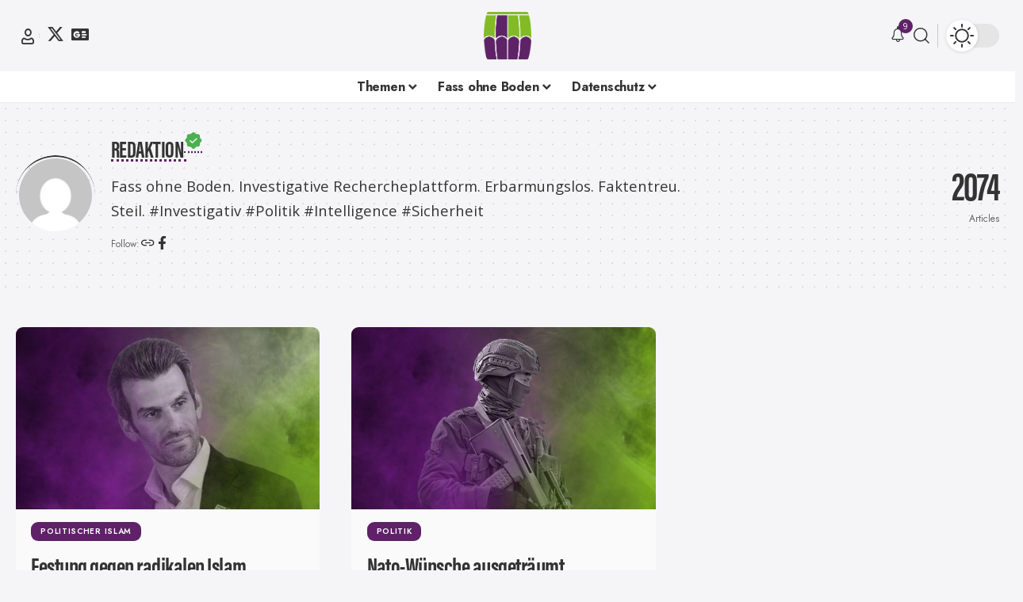

--- FILE ---
content_type: text/html; charset=UTF-8
request_url: https://www.fob.at/author/redaktion/
body_size: 19999
content:
<!DOCTYPE html>
<html lang="de">
<head>
    <meta charset="UTF-8" />
    <meta http-equiv="X-UA-Compatible" content="IE=edge" />
	<meta name="viewport" content="width=device-width, initial-scale=1.0" />
    <link rel="profile" href="https://gmpg.org/xfn/11" />
	<title>Redaktion &#8211; Fass ohne Boden</title>
<meta name='robots' content='max-image-preview:large' />
			<meta name="apple-mobile-web-app-capable" content="yes">
			<meta name="apple-mobile-web-app-status-bar-style" content="black-translucent">
			<meta name="apple-mobile-web-app-title" content="Fass ohne Boden">
			<link rel="apple-touch-icon" href="https://www.fob.at/wp-content/uploads/2025/03/2025-FoB-Logo-violett.png" />
					<meta name="msapplication-TileColor" content="#ffffff">
			<meta name="msapplication-TileImage" content="https://www.fob.at/wp-content/uploads/2025/03/2025-FoB-Logo-violett.png" />
		<link rel='dns-prefetch' href='//www.googletagmanager.com' />
<link rel='dns-prefetch' href='//use.typekit.net' />
<link rel='dns-prefetch' href='//pagead2.googlesyndication.com' />
<link rel="alternate" type="application/rss+xml" title="Fass ohne Boden &raquo; Feed" href="https://www.fob.at/feed/" />
<link rel="alternate" type="application/rss+xml" title="Fass ohne Boden &raquo; Kommentar-Feed" href="https://www.fob.at/comments/feed/" />
<meta name="description" content="Fass ohne Boden. Investigative Rechercheplattform. Erbarmungslos. Faktentreu. Steil. #Investigativ #Politik #Intelligence #Sicherheit"><link rel="alternate" type="application/rss+xml" title="Fass ohne Boden &raquo; Feed für Beiträge von Redaktion" href="https://www.fob.at/author/redaktion/feed/" />
<script type="application/ld+json">{
    "@context": "https://schema.org",
    "@type": "Organization",
    "legalName": "Fass ohne Boden",
    "url": "https://www.fob.at/",
    "address": {
        "@type": "PostalAddress",
        "addressLocality": "Prof. Dr. Stephan Koren-Stra\u00dfe 10",
        "postalCode": "2700 Wr. Neustadt"
    },
    "email": "redaktion@fob.at",
    "logo": "https://www.fob.at/wp-content/uploads/2025/03/2025-FoB-Logo-violett.png",
    "sameAs": [
        "https://twitter.com/FassohneBoden",
        "https://news.google.com/publications/CAAiEGfIBJzeqVAKAKzSTOZ78o0qFAgKIhBnyASc3qlQCgCs0kzme_KN?ceid=AT:de&oc=3"
    ]
}</script>
<style id='wp-img-auto-sizes-contain-inline-css'>
img:is([sizes=auto i],[sizes^="auto," i]){contain-intrinsic-size:3000px 1500px}
/*# sourceURL=wp-img-auto-sizes-contain-inline-css */
</style>
<link data-service="adobe-fonts" data-category="marketing" rel='stylesheet' id='adobe-fonts-css' data-href='https://use.typekit.net/xeq4qih.css?ver=6.9' media='all' />
<style id='wp-emoji-styles-inline-css'>

	img.wp-smiley, img.emoji {
		display: inline !important;
		border: none !important;
		box-shadow: none !important;
		height: 1em !important;
		width: 1em !important;
		margin: 0 0.07em !important;
		vertical-align: -0.1em !important;
		background: none !important;
		padding: 0 !important;
	}
/*# sourceURL=wp-emoji-styles-inline-css */
</style>
<link rel='stylesheet' id='wp-block-library-css' href='https://www.fob.at/wp-includes/css/dist/block-library/style.min.css?ver=6.9' media='all' />
<style id='classic-theme-styles-inline-css'>
/*! This file is auto-generated */
.wp-block-button__link{color:#fff;background-color:#32373c;border-radius:9999px;box-shadow:none;text-decoration:none;padding:calc(.667em + 2px) calc(1.333em + 2px);font-size:1.125em}.wp-block-file__button{background:#32373c;color:#fff;text-decoration:none}
/*# sourceURL=/wp-includes/css/classic-themes.min.css */
</style>
<link rel='stylesheet' id='foxiz-elements-css' href='https://www.fob.at/wp-content/plugins/foxiz-core/lib/foxiz-elements/public/style.css?ver=3.1' media='all' />
<style id='global-styles-inline-css'>
:root{--wp--preset--aspect-ratio--square: 1;--wp--preset--aspect-ratio--4-3: 4/3;--wp--preset--aspect-ratio--3-4: 3/4;--wp--preset--aspect-ratio--3-2: 3/2;--wp--preset--aspect-ratio--2-3: 2/3;--wp--preset--aspect-ratio--16-9: 16/9;--wp--preset--aspect-ratio--9-16: 9/16;--wp--preset--color--black: #000000;--wp--preset--color--cyan-bluish-gray: #abb8c3;--wp--preset--color--white: #ffffff;--wp--preset--color--pale-pink: #f78da7;--wp--preset--color--vivid-red: #cf2e2e;--wp--preset--color--luminous-vivid-orange: #ff6900;--wp--preset--color--luminous-vivid-amber: #fcb900;--wp--preset--color--light-green-cyan: #7bdcb5;--wp--preset--color--vivid-green-cyan: #00d084;--wp--preset--color--pale-cyan-blue: #8ed1fc;--wp--preset--color--vivid-cyan-blue: #0693e3;--wp--preset--color--vivid-purple: #9b51e0;--wp--preset--gradient--vivid-cyan-blue-to-vivid-purple: linear-gradient(135deg,rgb(6,147,227) 0%,rgb(155,81,224) 100%);--wp--preset--gradient--light-green-cyan-to-vivid-green-cyan: linear-gradient(135deg,rgb(122,220,180) 0%,rgb(0,208,130) 100%);--wp--preset--gradient--luminous-vivid-amber-to-luminous-vivid-orange: linear-gradient(135deg,rgb(252,185,0) 0%,rgb(255,105,0) 100%);--wp--preset--gradient--luminous-vivid-orange-to-vivid-red: linear-gradient(135deg,rgb(255,105,0) 0%,rgb(207,46,46) 100%);--wp--preset--gradient--very-light-gray-to-cyan-bluish-gray: linear-gradient(135deg,rgb(238,238,238) 0%,rgb(169,184,195) 100%);--wp--preset--gradient--cool-to-warm-spectrum: linear-gradient(135deg,rgb(74,234,220) 0%,rgb(151,120,209) 20%,rgb(207,42,186) 40%,rgb(238,44,130) 60%,rgb(251,105,98) 80%,rgb(254,248,76) 100%);--wp--preset--gradient--blush-light-purple: linear-gradient(135deg,rgb(255,206,236) 0%,rgb(152,150,240) 100%);--wp--preset--gradient--blush-bordeaux: linear-gradient(135deg,rgb(254,205,165) 0%,rgb(254,45,45) 50%,rgb(107,0,62) 100%);--wp--preset--gradient--luminous-dusk: linear-gradient(135deg,rgb(255,203,112) 0%,rgb(199,81,192) 50%,rgb(65,88,208) 100%);--wp--preset--gradient--pale-ocean: linear-gradient(135deg,rgb(255,245,203) 0%,rgb(182,227,212) 50%,rgb(51,167,181) 100%);--wp--preset--gradient--electric-grass: linear-gradient(135deg,rgb(202,248,128) 0%,rgb(113,206,126) 100%);--wp--preset--gradient--midnight: linear-gradient(135deg,rgb(2,3,129) 0%,rgb(40,116,252) 100%);--wp--preset--font-size--small: 13px;--wp--preset--font-size--medium: 20px;--wp--preset--font-size--large: 36px;--wp--preset--font-size--x-large: 42px;--wp--preset--spacing--20: 0.44rem;--wp--preset--spacing--30: 0.67rem;--wp--preset--spacing--40: 1rem;--wp--preset--spacing--50: 1.5rem;--wp--preset--spacing--60: 2.25rem;--wp--preset--spacing--70: 3.38rem;--wp--preset--spacing--80: 5.06rem;--wp--preset--shadow--natural: 6px 6px 9px rgba(0, 0, 0, 0.2);--wp--preset--shadow--deep: 12px 12px 50px rgba(0, 0, 0, 0.4);--wp--preset--shadow--sharp: 6px 6px 0px rgba(0, 0, 0, 0.2);--wp--preset--shadow--outlined: 6px 6px 0px -3px rgb(255, 255, 255), 6px 6px rgb(0, 0, 0);--wp--preset--shadow--crisp: 6px 6px 0px rgb(0, 0, 0);}:where(.is-layout-flex){gap: 0.5em;}:where(.is-layout-grid){gap: 0.5em;}body .is-layout-flex{display: flex;}.is-layout-flex{flex-wrap: wrap;align-items: center;}.is-layout-flex > :is(*, div){margin: 0;}body .is-layout-grid{display: grid;}.is-layout-grid > :is(*, div){margin: 0;}:where(.wp-block-columns.is-layout-flex){gap: 2em;}:where(.wp-block-columns.is-layout-grid){gap: 2em;}:where(.wp-block-post-template.is-layout-flex){gap: 1.25em;}:where(.wp-block-post-template.is-layout-grid){gap: 1.25em;}.has-black-color{color: var(--wp--preset--color--black) !important;}.has-cyan-bluish-gray-color{color: var(--wp--preset--color--cyan-bluish-gray) !important;}.has-white-color{color: var(--wp--preset--color--white) !important;}.has-pale-pink-color{color: var(--wp--preset--color--pale-pink) !important;}.has-vivid-red-color{color: var(--wp--preset--color--vivid-red) !important;}.has-luminous-vivid-orange-color{color: var(--wp--preset--color--luminous-vivid-orange) !important;}.has-luminous-vivid-amber-color{color: var(--wp--preset--color--luminous-vivid-amber) !important;}.has-light-green-cyan-color{color: var(--wp--preset--color--light-green-cyan) !important;}.has-vivid-green-cyan-color{color: var(--wp--preset--color--vivid-green-cyan) !important;}.has-pale-cyan-blue-color{color: var(--wp--preset--color--pale-cyan-blue) !important;}.has-vivid-cyan-blue-color{color: var(--wp--preset--color--vivid-cyan-blue) !important;}.has-vivid-purple-color{color: var(--wp--preset--color--vivid-purple) !important;}.has-black-background-color{background-color: var(--wp--preset--color--black) !important;}.has-cyan-bluish-gray-background-color{background-color: var(--wp--preset--color--cyan-bluish-gray) !important;}.has-white-background-color{background-color: var(--wp--preset--color--white) !important;}.has-pale-pink-background-color{background-color: var(--wp--preset--color--pale-pink) !important;}.has-vivid-red-background-color{background-color: var(--wp--preset--color--vivid-red) !important;}.has-luminous-vivid-orange-background-color{background-color: var(--wp--preset--color--luminous-vivid-orange) !important;}.has-luminous-vivid-amber-background-color{background-color: var(--wp--preset--color--luminous-vivid-amber) !important;}.has-light-green-cyan-background-color{background-color: var(--wp--preset--color--light-green-cyan) !important;}.has-vivid-green-cyan-background-color{background-color: var(--wp--preset--color--vivid-green-cyan) !important;}.has-pale-cyan-blue-background-color{background-color: var(--wp--preset--color--pale-cyan-blue) !important;}.has-vivid-cyan-blue-background-color{background-color: var(--wp--preset--color--vivid-cyan-blue) !important;}.has-vivid-purple-background-color{background-color: var(--wp--preset--color--vivid-purple) !important;}.has-black-border-color{border-color: var(--wp--preset--color--black) !important;}.has-cyan-bluish-gray-border-color{border-color: var(--wp--preset--color--cyan-bluish-gray) !important;}.has-white-border-color{border-color: var(--wp--preset--color--white) !important;}.has-pale-pink-border-color{border-color: var(--wp--preset--color--pale-pink) !important;}.has-vivid-red-border-color{border-color: var(--wp--preset--color--vivid-red) !important;}.has-luminous-vivid-orange-border-color{border-color: var(--wp--preset--color--luminous-vivid-orange) !important;}.has-luminous-vivid-amber-border-color{border-color: var(--wp--preset--color--luminous-vivid-amber) !important;}.has-light-green-cyan-border-color{border-color: var(--wp--preset--color--light-green-cyan) !important;}.has-vivid-green-cyan-border-color{border-color: var(--wp--preset--color--vivid-green-cyan) !important;}.has-pale-cyan-blue-border-color{border-color: var(--wp--preset--color--pale-cyan-blue) !important;}.has-vivid-cyan-blue-border-color{border-color: var(--wp--preset--color--vivid-cyan-blue) !important;}.has-vivid-purple-border-color{border-color: var(--wp--preset--color--vivid-purple) !important;}.has-vivid-cyan-blue-to-vivid-purple-gradient-background{background: var(--wp--preset--gradient--vivid-cyan-blue-to-vivid-purple) !important;}.has-light-green-cyan-to-vivid-green-cyan-gradient-background{background: var(--wp--preset--gradient--light-green-cyan-to-vivid-green-cyan) !important;}.has-luminous-vivid-amber-to-luminous-vivid-orange-gradient-background{background: var(--wp--preset--gradient--luminous-vivid-amber-to-luminous-vivid-orange) !important;}.has-luminous-vivid-orange-to-vivid-red-gradient-background{background: var(--wp--preset--gradient--luminous-vivid-orange-to-vivid-red) !important;}.has-very-light-gray-to-cyan-bluish-gray-gradient-background{background: var(--wp--preset--gradient--very-light-gray-to-cyan-bluish-gray) !important;}.has-cool-to-warm-spectrum-gradient-background{background: var(--wp--preset--gradient--cool-to-warm-spectrum) !important;}.has-blush-light-purple-gradient-background{background: var(--wp--preset--gradient--blush-light-purple) !important;}.has-blush-bordeaux-gradient-background{background: var(--wp--preset--gradient--blush-bordeaux) !important;}.has-luminous-dusk-gradient-background{background: var(--wp--preset--gradient--luminous-dusk) !important;}.has-pale-ocean-gradient-background{background: var(--wp--preset--gradient--pale-ocean) !important;}.has-electric-grass-gradient-background{background: var(--wp--preset--gradient--electric-grass) !important;}.has-midnight-gradient-background{background: var(--wp--preset--gradient--midnight) !important;}.has-small-font-size{font-size: var(--wp--preset--font-size--small) !important;}.has-medium-font-size{font-size: var(--wp--preset--font-size--medium) !important;}.has-large-font-size{font-size: var(--wp--preset--font-size--large) !important;}.has-x-large-font-size{font-size: var(--wp--preset--font-size--x-large) !important;}
:where(.wp-block-post-template.is-layout-flex){gap: 1.25em;}:where(.wp-block-post-template.is-layout-grid){gap: 1.25em;}
:where(.wp-block-term-template.is-layout-flex){gap: 1.25em;}:where(.wp-block-term-template.is-layout-grid){gap: 1.25em;}
:where(.wp-block-columns.is-layout-flex){gap: 2em;}:where(.wp-block-columns.is-layout-grid){gap: 2em;}
:root :where(.wp-block-pullquote){font-size: 1.5em;line-height: 1.6;}
/*# sourceURL=global-styles-inline-css */
</style>
<link rel='stylesheet' id='contact-form-7-css' href='https://www.fob.at/wp-content/plugins/contact-form-7/includes/css/styles.css?ver=6.1.4' media='all' />
<link rel='stylesheet' id='cmplz-general-css' href='https://www.fob.at/wp-content/plugins/complianz-gdpr-premium/assets/css/cookieblocker.min.css?ver=1762154445' media='all' />
<link rel='stylesheet' id='elementor-icons-css' href='https://www.fob.at/wp-content/plugins/elementor/assets/lib/eicons/css/elementor-icons.min.css?ver=5.46.0' media='all' />
<link rel='stylesheet' id='elementor-frontend-css' href='https://www.fob.at/wp-content/plugins/elementor/assets/css/frontend.min.css?ver=3.34.2' media='all' />
<link rel='stylesheet' id='elementor-post-11996-css' href='https://www.fob.at/wp-content/uploads/elementor/css/post-11996.css?ver=1768954245' media='all' />
<link rel='stylesheet' id='foxiz-font-css' href='https://www.fob.at/wp-content/uploads/fonts/847d3d9246c26d97d07e9051b63dde11/font.css?v=1747725462' media='all' />
<link rel='stylesheet' id='foxiz-main-css' href='https://www.fob.at/wp-content/themes/foxiz/assets/css/main.css?ver=2.7.0' media='all' />
<style id='foxiz-main-inline-css'>
:root {--body-family:Open Sans, Verdana, Geneva, sans-serif;--body-fweight:400;--body-fcolor:#333333;--body-fsize:20px;--h1-family:acumin-pro-extra-condensed;--h1-fweight:700;--h1-transform:uppercase;--h1-fsize:50px;--h1-fspace:-0.02000em;--h2-family:acumin-pro-extra-condensed;--h2-fweight:700;--h2-transform:uppercase;--h2-fsize:30px;--h2-fspace:-0.01667em;--h3-family:acumin-pro-extra-condensed;--h3-fweight:700;--h3-transform:none;--h3-fsize:32px;--h3-fspace:-0.01563em;--h4-family:Mulish;--h4-fweight:800;--h4-fspace:-.5px;--h5-family:Mulish;--h5-fweight:800;--h6-family:Mulish;--h6-fweight:800;--cat-family:Jost;--cat-fweight:600;--cat-transform:uppercase;--meta-family:Jost;--meta-fweight:400;--meta-transform:none;--meta-fsize:12px;--meta-b-family:Jost;--meta-b-fweight:500;--meta-b-transform:uppercase;--input-family:Jost;--input-fweight:400;--btn-family:Jost;--btn-fweight:700;--btn-fsize:20px;--menu-family:Jost;--menu-fweight:700;--menu-fsize:16px;--menu-fspace:-0.01563em;--submenu-family:Jost;--submenu-fweight:700;--submenu-fsize:14px;--dwidgets-family:Mulish;--dwidgets-fweight:700;--headline-family:acumin-pro-extra-condensed;--headline-fweight:700;--headline-transform:uppercase;--headline-fsize:50px;--headline-fspace:-0.01000em;--tagline-family:acumin-pro-extra-condensed;--tagline-fweight:700;--tagline-transform:uppercase;--heading-family:Mulish;--heading-fweight:900;--subheading-family:acumin-pro-extra-condensed;--subheading-fweight:400;--subheading-transform:uppercase;--subheading-fsize:14px;--quote-family:Mulish;--quote-fweight:900;--headline-s-fsize : 56px;}@media (max-width: 1024px) {body {--body-fsize : 18px;--headline-fsize : 48px;--headline-s-fsize : 48px;}}@media (max-width: 767px) {body {--body-fsize : 18px;--headline-fsize : 30px;--headline-s-fsize : 30px;--dm-size : 37px;}}:root {--solid-white :#f5f5f7;--g-color :#5f2167;--g-color-90 :#5f2167e6;--indicator-bg-from :#9402c7;--indicator-bg-to :#09cf0a;}[data-theme="dark"], .light-scheme {--g-color :#84bb22;--g-color-90 :#84bb22e6;--solid-white :#1d1d1f;}[data-theme="dark"].is-hd-4 {--nav-bg: #191c20;--nav-bg-from: #191c20;--nav-bg-to: #191c20;--nav-bg-glass: #191c2011;--nav-bg-glass-from: #191c2011;--nav-bg-glass-to: #191c2011;}[data-theme="dark"].is-hd-5, [data-theme="dark"].is-hd-5:not(.sticky-on) {--nav-bg: #191c20;--nav-bg-from: #191c20;--nav-bg-to: #191c20;--nav-bg-glass: #191c2011;--nav-bg-glass-from: #191c2011;--nav-bg-glass-to: #191c2011;}.p-category {--cat-highlight : #5f2167;--cat-highlight-90 : #5f2167e6;--cat-fcolor : #ffffff;}[data-theme="dark"] .p-category, .light-scheme .p-category, [data-theme="dark"] .meta-tax, .light-scheme .meta-tax {--cat-fcolor : #ffffff;}:root {--topad-spacing :15px;--round-3 :9px;--round-5 :12px;--round-7 :17px;--hyperlink-line-color :var(--g-color);--mbnav-height :60px;--s10-feat-ratio :45%;--s11-feat-ratio :45%;--dm-size : 40px;--login-popup-w : 350px;}.p-readmore { font-family:Jost;font-weight:700;}.mobile-menu > li > a  { font-family:Jost;font-weight:700;font-size:14px;}.mobile-menu .sub-menu a, .logged-mobile-menu a { font-family:Jost;font-weight:700;font-size:17px;letter-spacing:-0.25px;}.mobile-qview a { font-family:Jost;font-weight:900;font-size:17px;letter-spacing:-0.25px;}.search-header:before { background-repeat : no-repeat;background-size : cover;background-attachment : scroll;background-position : center center;}[data-theme="dark"] .search-header:before { background-repeat : no-repeat;background-size : cover;background-attachment : scroll;background-position : center center;}#amp-mobile-version-switcher { display: none; }
/*# sourceURL=foxiz-main-inline-css */
</style>
<link rel='stylesheet' id='foxiz-print-css' href='https://www.fob.at/wp-content/themes/foxiz/assets/css/print.css?ver=2.7.0' media='all' />
<link rel='stylesheet' id='foxiz-style-css' href='https://www.fob.at/wp-content/themes/foxiz/style.css?ver=2.7.0' media='all' />
<link rel='stylesheet' id='elementor-gf-local-roboto-css' href='https://www.fob.at/wp-content/uploads/elementor/google-fonts/css/roboto.css?ver=1743491032' media='all' />
<link rel='stylesheet' id='elementor-gf-local-robotoslab-css' href='https://www.fob.at/wp-content/uploads/elementor/google-fonts/css/robotoslab.css?ver=1743491039' media='all' />
<script src="https://www.fob.at/wp-includes/js/jquery/jquery.min.js?ver=3.7.1" id="jquery-core-js"></script>
<script src="https://www.fob.at/wp-includes/js/jquery/jquery-migrate.min.js?ver=3.4.1" id="jquery-migrate-js"></script>

<!-- Google Tag (gtac.js) durch Site-Kit hinzugefügt -->
<!-- Von Site Kit hinzugefügtes Google-Analytics-Snippet -->
<script id="google_gtagjs-js-before">
	
		window['gtag_enable_tcf_support'] = false;
window.dataLayer = window.dataLayer || [];
function gtag(){
	dataLayer.push(arguments);
}
gtag('set', 'ads_data_redaction', true);
gtag('set', 'url_passthrough', false);
gtag('consent', 'default', {
	'security_storage': "granted",
	'functionality_storage': "granted",
	'personalization_storage': "denied",
	'analytics_storage': 'denied',
	'ad_storage': "denied",
	'ad_user_data': 'denied',
	'ad_personalization': 'denied',
});

document.addEventListener("cmplz_fire_categories", function (e) {
	function gtag(){
		dataLayer.push(arguments);
	}
	var consentedCategories = e.detail.categories;
	let preferences = 'denied';
	let statistics = 'denied';
	let marketing = 'denied';

	if (cmplz_in_array( 'preferences', consentedCategories )) {
		preferences = 'granted';
	}

	if (cmplz_in_array( 'statistics', consentedCategories )) {
		statistics = 'granted';
	}

	if (cmplz_in_array( 'marketing', consentedCategories )) {
		marketing = 'granted';
	}
	gtag('consent', 'update', {
		'security_storage': "granted",
		'functionality_storage': "granted",
		'personalization_storage': preferences,
		'analytics_storage': statistics,
		'ad_storage': marketing,
		'ad_user_data': marketing,
		'ad_personalization': marketing,
	});
});

document.addEventListener("cmplz_revoke", function (e) {
	gtag('consent', 'update', {
		'security_storage': "granted",
		'functionality_storage': "granted",
		'personalization_storage': "denied",
		'analytics_storage': 'denied',
		'ad_storage': "denied",
		'ad_user_data': 'denied',
		'ad_personalization': 'denied',
	});
});
	
	
//# sourceURL=google_gtagjs-js-before
</script>
<script src="https://www.googletagmanager.com/gtag/js?id=GT-PHX2NVH" id="google_gtagjs-js" async></script>
<script id="google_gtagjs-js-after">
window.dataLayer = window.dataLayer || [];function gtag(){dataLayer.push(arguments);}
gtag("set","linker",{"domains":["www.fob.at"]});
gtag("js", new Date());
gtag("set", "developer_id.dZTNiMT", true);
gtag("config", "GT-PHX2NVH");
//# sourceURL=google_gtagjs-js-after
</script>
<script src="https://www.fob.at/wp-content/themes/foxiz/assets/js/highlight-share.js?ver=1" id="highlight-share-js"></script>
<link rel="preload" href="https://www.fob.at/wp-content/themes/foxiz/assets/fonts/icons.woff2?ver=2.5.0" as="font" type="font/woff2" crossorigin="anonymous"> <link rel="https://api.w.org/" href="https://www.fob.at/wp-json/" /><link rel="alternate" title="JSON" type="application/json" href="https://www.fob.at/wp-json/wp/v2/users/8" /><link rel="EditURI" type="application/rsd+xml" title="RSD" href="https://www.fob.at/xmlrpc.php?rsd" />
<meta name="generator" content="WordPress 6.9" />
<meta name="generator" content="Site Kit by Google 1.170.0" />			<style>.cmplz-hidden {
					display: none !important;
				}</style>
<!-- Durch Site Kit hinzugefügte Google AdSense Metatags -->
<meta name="google-adsense-platform-account" content="ca-host-pub-2644536267352236">
<meta name="google-adsense-platform-domain" content="sitekit.withgoogle.com">
<!-- Beende durch Site Kit hinzugefügte Google AdSense Metatags -->
<meta name="generator" content="Elementor 3.34.2; features: additional_custom_breakpoints; settings: css_print_method-external, google_font-enabled, font_display-swap">
				<!-- Google tag (gtag.js) -->
				<script type="text/plain" data-service="google-analytics" data-category="statistics" async data-cmplz-src="https://www.googletagmanager.com/gtag/js?id=G-BGZCTHYG97"></script>
				<script> window.dataLayer = window.dataLayer || [];

					function gtag() {
						dataLayer.push(arguments);
					}

					gtag('js', new Date());
					gtag('config', 'G-BGZCTHYG97');
				</script>
			<script type="application/ld+json">{
    "@context": "https://schema.org",
    "@type": "WebSite",
    "@id": "https://www.fob.at/#website",
    "url": "https://www.fob.at/",
    "name": "Fass ohne Boden",
    "potentialAction": {
        "@type": "SearchAction",
        "target": "https://www.fob.at/?s={search_term_string}",
        "query-input": "required name=search_term_string"
    }
}</script>
			<style>
				.e-con.e-parent:nth-of-type(n+4):not(.e-lazyloaded):not(.e-no-lazyload),
				.e-con.e-parent:nth-of-type(n+4):not(.e-lazyloaded):not(.e-no-lazyload) * {
					background-image: none !important;
				}
				@media screen and (max-height: 1024px) {
					.e-con.e-parent:nth-of-type(n+3):not(.e-lazyloaded):not(.e-no-lazyload),
					.e-con.e-parent:nth-of-type(n+3):not(.e-lazyloaded):not(.e-no-lazyload) * {
						background-image: none !important;
					}
				}
				@media screen and (max-height: 640px) {
					.e-con.e-parent:nth-of-type(n+2):not(.e-lazyloaded):not(.e-no-lazyload),
					.e-con.e-parent:nth-of-type(n+2):not(.e-lazyloaded):not(.e-no-lazyload) * {
						background-image: none !important;
					}
				}
			</style>
			
<!-- Von Site Kit hinzugefügtes Google-AdSense-Snippet -->
<script async src="https://pagead2.googlesyndication.com/pagead/js/adsbygoogle.js?client=ca-pub-9242969737759349&amp;host=ca-host-pub-2644536267352236" crossorigin="anonymous"></script>

<!-- Ende des von Site Kit hinzugefügten Google-AdSense-Snippets -->
<meta property="og:description" content="Fass ohne Boden. Investigative Rechercheplattform. 
Erbarmungslos. Faktentreu. Steil.
#Investigativ #Politik #Intelligence #Sicherheit"/>
<meta property="og:site_name" content="Fass ohne Boden"/>
<meta property="og:locale" content="de"/>
<meta property="fb:facebook_app_id" content=""/>
<meta property="og:type" content="profile"/>
<meta property="og:title" content="Redaktion"/>
<meta property="og:url" content="http://www.fob.at"/>
<meta property="profile:first_name" content="Redaktion"/>
<meta property="profile:last_name" content=""/>
<meta property="og:image" content="https://secure.gravatar.com/avatar/67e40877cf1945078905e9dc312401429aea053cb176548cd3e81d2414ea5182?s=999&amp;d=mm&amp;r=g"/>
<meta property="og:image:secure_url" content="https://secure.gravatar.com/avatar/67e40877cf1945078905e9dc312401429aea053cb176548cd3e81d2414ea5182?s=999&amp;d=mm&amp;r=g"/>
<script type="application/ld+json">{"@context":"http://schema.org","@type":"BreadcrumbList","itemListElement":[{"@type":"ListItem","position":2,"item":{"@id":"https://www.fob.at/author/redaktion/","name":"Redaktion"}},{"@type":"ListItem","position":1,"item":{"@id":"https://www.fob.at","name":"Fass ohne Boden"}}]}</script>
<link rel="icon" href="https://www.fob.at/wp-content/uploads/2025/03/cropped-2025-FoB-Logo-violett-32x32.png" sizes="32x32" />
<link rel="icon" href="https://www.fob.at/wp-content/uploads/2025/03/cropped-2025-FoB-Logo-violett-192x192.png" sizes="192x192" />
<link rel="apple-touch-icon" href="https://www.fob.at/wp-content/uploads/2025/03/cropped-2025-FoB-Logo-violett-180x180.png" />
<meta name="msapplication-TileImage" content="https://www.fob.at/wp-content/uploads/2025/03/cropped-2025-FoB-Logo-violett-270x270.png" />
</head>
<body data-cmplz=2 class="archive author author-redaktion author-8 wp-embed-responsive wp-theme-foxiz personalized-all elementor-default elementor-kit-11996 menu-ani-3 hover-ani-3 btn-ani-1 btn-transform-1 is-rm-bg lmeta-dot loader-4 dark-sw-1 mtax-1 toc-smooth is-hd-5 is-backtop " data-theme="default">
<div class="site-outer">
			<div id="site-header" class="header-wrap rb-section header-5 header-fw style-border">
						<div class="logo-sec">
				<div class="logo-sec-inner rb-container edge-padding">
					<div class="logo-sec-left">
								<div class="wnav-holder widget-h-login header-dropdown-outer">
								<a href="https://www.fob.at/wp-login.php?redirect_to=https%3A%2F%2Fwww.fob.at%2Fauthor%2Fredaktion%2F" class="login-toggle is-login header-element" data-title="Sign In" role="button" rel="nofollow" aria-label="Sign In"><i class="rbi rbi-user wnav-icon"></i></a>
						</div>
				<div class="header-social-list wnav-holder"><a class="social-link-twitter" aria-label="X" data-title="X" href="https://twitter.com/FassohneBoden" target="_blank" rel="noopener nofollow"><i class="rbi rbi-twitter" aria-hidden="true"></i></a><a class="social-link-google-news" aria-label="Google News" data-title="Google News" href="https://news.google.com/publications/CAAiEGfIBJzeqVAKAKzSTOZ78o0qFAgKIhBnyASc3qlQCgCs0kzme_KN?ceid=AT:de&#038;oc=3" target="_blank" rel="noopener nofollow"><i class="rbi rbi-gnews" aria-hidden="true"></i></a></div>
							</div>
					<div class="logo-sec-center">		<div class="logo-wrap is-image-logo site-branding">
			<a href="https://www.fob.at/" class="logo" title="Fass ohne Boden">
				<img fetchpriority="high" class="logo-default" data-mode="default" height="629" width="625" src="https://www.fob.at/wp-content/uploads/2025/03/2025-FoB-Logo-violett.png" alt="Fass ohne Boden" decoding="async" loading="eager" fetchpriority="high"><img fetchpriority="high" class="logo-dark" data-mode="dark" height="629" width="625" src="https://www.fob.at/wp-content/uploads/2025/03/2025-FoB-Logo-violett.png" alt="Fass ohne Boden" decoding="async" loading="eager" fetchpriority="high">			</a>
		</div>
		</div>
					<div class="logo-sec-right">
						<div class="navbar-right">
									<div class="wnav-holder header-dropdown-outer">
			<div class="dropdown-trigger notification-icon notification-trigger">
          <span class="notification-icon-inner" data-title="Notification">
              <span class="notification-icon-holder">
              	              <i class="rbi rbi-notification wnav-icon" aria-hidden="true"></i>
                            <span class="notification-info"></span>
              </span>
          </span>
			</div>
			<div class="header-dropdown notification-dropdown">
				<div class="notification-popup">
					<div class="notification-header">
						<span class="h4">Notification</span>
													<a class="notification-url meta-text" href="#">Show More								<i class="rbi rbi-cright" aria-hidden="true"></i></a>
											</div>
					<div class="notification-content">
						<div class="scroll-holder">
							<div class="rb-notification ecat-l-dot is-feat-right" data-interval="12"></div>
						</div>
					</div>
				</div>
			</div>
		</div>
			<div class="wnav-holder w-header-search header-dropdown-outer">
			<a href="#" role="button" data-title="Search" class="icon-holder header-element search-btn search-trigger" aria-label="Search">
				<i class="rbi rbi-search wnav-icon" aria-hidden="true"></i>							</a>
							<div class="header-dropdown">
					<div class="header-search-form is-icon-layout">
						<form method="get" action="https://www.fob.at/" class="rb-search-form live-search-form"  data-search="post" data-limit="0" data-follow="0" data-tax="category" data-dsource="0"  data-ptype=""><div class="search-form-inner"><span class="search-icon"><i class="rbi rbi-search" aria-hidden="true"></i></span><span class="search-text"><input type="text" class="field" placeholder="Suchwort eingeben" value="" name="s"/></span><span class="rb-search-submit"><input type="submit" value="Search"/><i class="rbi rbi-cright" aria-hidden="true"></i></span><span class="live-search-animation rb-loader"></span></div><div class="live-search-response"></div></form>					</div>
				</div>
					</div>
				<div class="dark-mode-toggle-wrap">
			<div class="dark-mode-toggle">
                <span class="dark-mode-slide">
                    <i class="dark-mode-slide-btn mode-icon-dark" data-title="Switch to Light"><svg class="svg-icon svg-mode-dark" aria-hidden="true" role="img" focusable="false" xmlns="http://www.w3.org/2000/svg" viewBox="0 0 1024 1024"><path fill="currentColor" d="M968.172 426.83c-2.349-12.673-13.274-21.954-26.16-22.226-12.876-0.22-24.192 8.54-27.070 21.102-27.658 120.526-133.48 204.706-257.334 204.706-145.582 0-264.022-118.44-264.022-264.020 0-123.86 84.18-229.676 204.71-257.33 12.558-2.88 21.374-14.182 21.102-27.066s-9.548-23.81-22.22-26.162c-27.996-5.196-56.654-7.834-85.176-7.834-123.938 0-240.458 48.266-328.098 135.904-87.638 87.638-135.902 204.158-135.902 328.096s48.264 240.458 135.902 328.096c87.64 87.638 204.16 135.904 328.098 135.904s240.458-48.266 328.098-135.904c87.638-87.638 135.902-204.158 135.902-328.096 0-28.498-2.638-57.152-7.828-85.17z"></path></svg></i>
                    <i class="dark-mode-slide-btn mode-icon-default" data-title="Switch to Dark"><svg class="svg-icon svg-mode-light" aria-hidden="true" role="img" focusable="false" xmlns="http://www.w3.org/2000/svg" viewBox="0 0 232.447 232.447"><path fill="currentColor" d="M116.211,194.8c-4.143,0-7.5,3.357-7.5,7.5v22.643c0,4.143,3.357,7.5,7.5,7.5s7.5-3.357,7.5-7.5V202.3 C123.711,198.157,120.354,194.8,116.211,194.8z" /><path fill="currentColor" d="M116.211,37.645c4.143,0,7.5-3.357,7.5-7.5V7.505c0-4.143-3.357-7.5-7.5-7.5s-7.5,3.357-7.5,7.5v22.641 C108.711,34.288,112.068,37.645,116.211,37.645z" /><path fill="currentColor" d="M50.054,171.78l-16.016,16.008c-2.93,2.929-2.931,7.677-0.003,10.606c1.465,1.466,3.385,2.198,5.305,2.198 c1.919,0,3.838-0.731,5.302-2.195l16.016-16.008c2.93-2.929,2.931-7.677,0.003-10.606C57.731,168.852,52.982,168.851,50.054,171.78 z" /><path fill="currentColor" d="M177.083,62.852c1.919,0,3.838-0.731,5.302-2.195L198.4,44.649c2.93-2.929,2.931-7.677,0.003-10.606 c-2.93-2.932-7.679-2.931-10.607-0.003l-16.016,16.008c-2.93,2.929-2.931,7.677-0.003,10.607 C173.243,62.12,175.163,62.852,177.083,62.852z" /><path fill="currentColor" d="M37.645,116.224c0-4.143-3.357-7.5-7.5-7.5H7.5c-4.143,0-7.5,3.357-7.5,7.5s3.357,7.5,7.5,7.5h22.645 C34.287,123.724,37.645,120.366,37.645,116.224z" /><path fill="currentColor" d="M224.947,108.724h-22.652c-4.143,0-7.5,3.357-7.5,7.5s3.357,7.5,7.5,7.5h22.652c4.143,0,7.5-3.357,7.5-7.5 S229.09,108.724,224.947,108.724z" /><path fill="currentColor" d="M50.052,60.655c1.465,1.465,3.384,2.197,5.304,2.197c1.919,0,3.839-0.732,5.303-2.196c2.93-2.929,2.93-7.678,0.001-10.606 L44.652,34.042c-2.93-2.93-7.679-2.929-10.606-0.001c-2.93,2.929-2.93,7.678-0.001,10.606L50.052,60.655z" /><path fill="currentColor" d="M182.395,171.782c-2.93-2.929-7.679-2.93-10.606-0.001c-2.93,2.929-2.93,7.678-0.001,10.607l16.007,16.008 c1.465,1.465,3.384,2.197,5.304,2.197c1.919,0,3.839-0.732,5.303-2.196c2.93-2.929,2.93-7.678,0.001-10.607L182.395,171.782z" /><path fill="currentColor" d="M116.22,48.7c-37.232,0-67.523,30.291-67.523,67.523s30.291,67.523,67.523,67.523s67.522-30.291,67.522-67.523 S153.452,48.7,116.22,48.7z M116.22,168.747c-28.962,0-52.523-23.561-52.523-52.523S87.258,63.7,116.22,63.7 c28.961,0,52.522,23.562,52.522,52.523S145.181,168.747,116.22,168.747z" /></svg></i>
                </span>
			</div>
		</div>
								</div>
					</div>
				</div>
			</div>
			<div id="navbar-outer" class="navbar-outer">
				<div id="sticky-holder" class="sticky-holder">
					<div class="navbar-wrap">
						<div class="rb-container edge-padding">
							<div class="navbar-inner">
								<div class="navbar-center">
											<nav id="site-navigation" class="main-menu-wrap" aria-label="main menu"><ul id="menu-main-navigation" class="main-menu rb-menu large-menu" itemscope itemtype="https://www.schema.org/SiteNavigationElement"><li id="menu-item-113765" class="menu-item menu-item-type-custom menu-item-object-custom menu-item-home menu-item-has-children menu-item-113765"><a href="https://www.fob.at/"><span>Themen</span></a>
<ul class="sub-menu">
	<li id="menu-item-104323" class="menu-item menu-item-type-taxonomy menu-item-object-category menu-item-104323"><a href="https://www.fob.at/category/politik-auf-fass-ohne-boden/"><span>Politik</span></a></li>
	<li id="menu-item-13999" class="menu-item menu-item-type-taxonomy menu-item-object-category menu-item-13999"><a href="https://www.fob.at/category/investigativ/"><span>Investigativ</span></a></li>
	<li id="menu-item-113767" class="menu-item menu-item-type-taxonomy menu-item-object-category menu-item-113767"><a href="https://www.fob.at/category/messenger-ueberwachung/"><span>Politiker Dossiers</span></a></li>
	<li id="menu-item-109643" class="menu-item menu-item-type-taxonomy menu-item-object-category menu-item-109643"><a href="https://www.fob.at/category/politischer-islam/"><span>Politischer Islam</span></a></li>
	<li id="menu-item-113766" class="menu-item menu-item-type-taxonomy menu-item-object-category menu-item-113766"><a href="https://www.fob.at/category/ai-cyber/"><span>AI &amp; Cyber</span></a></li>
</ul>
</li>
<li id="menu-item-109473" class="menu-item menu-item-type-post_type menu-item-object-post menu-item-has-children menu-item-109473"><a href="https://www.fob.at/ueber-fob-fass-ohne-boden/"><span>Fass ohne Boden</span></a>
<ul class="sub-menu">
	<li id="menu-item-113370" class="menu-item menu-item-type-custom menu-item-object-custom menu-item-113370"><a href="https://www.fob.at/zum-newsletter-anmelden/"><span>Newsletter</span></a></li>
	<li id="menu-item-111984" class="menu-item menu-item-type-taxonomy menu-item-object-category menu-item-111984"><a href="https://www.fob.at/category/presse/"><span>Presse</span></a></li>
	<li id="menu-item-111985" class="menu-item menu-item-type-post_type menu-item-object-page menu-item-111985"><a href="https://www.fob.at/spenden/"><span>Spenden</span></a></li>
	<li id="menu-item-113847" class="menu-item menu-item-type-post_type menu-item-object-page menu-item-privacy-policy menu-item-113847"><a href="https://www.fob.at/impressum/"><span>Impressum</span></a></li>
</ul>
</li>
<li id="menu-item-113356" class="menu-item menu-item-type-post_type menu-item-object-page menu-item-has-children menu-item-113356"><a href="https://www.fob.at/datenschutz/"><span>Datenschutz</span></a>
<ul class="sub-menu">
	<li id="menu-item-113332" class="menu-item menu-item-type-post_type menu-item-object-page menu-item-113332"><a href="https://www.fob.at/cookie-richtlinie-eu/"><span>Cookies</span></a></li>
</ul>
</li>
</ul></nav>
										</div>
							</div>
						</div>
					</div>
							<div id="header-mobile" class="header-mobile mh-style-shadow">
			<div class="header-mobile-wrap">
						<div class="mbnav mbnav-center edge-padding">
			<div class="navbar-left">
						<div class="mobile-toggle-wrap">
							<a href="#" class="mobile-menu-trigger" role="button" rel="nofollow" aria-label="Open mobile menu">		<span class="burger-icon"><span></span><span></span><span></span></span>
	</a>
					</div>
				</div>
			<div class="navbar-center">
						<div class="mobile-logo-wrap is-image-logo site-branding">
			<a href="https://www.fob.at/" title="Fass ohne Boden">
				<img fetchpriority="high" class="logo-default" data-mode="default" height="629" width="625" src="https://www.fob.at/wp-content/uploads/2025/03/2025-FoB-Logo-violett.png" alt="Fass ohne Boden" decoding="async" loading="eager" fetchpriority="high"><img fetchpriority="high" class="logo-dark" data-mode="dark" height="629" width="625" src="https://www.fob.at/wp-content/uploads/2025/03/2025-FoB-Logo-violett.png" alt="Fass ohne Boden" decoding="async" loading="eager" fetchpriority="high">			</a>
		</div>
					</div>
			<div class="navbar-right">
							<a role="button" href="#" class="mobile-menu-trigger mobile-search-icon" aria-label="search"><i class="rbi rbi-search wnav-icon" aria-hidden="true"></i></a>
				<div class="dark-mode-toggle-wrap">
			<div class="dark-mode-toggle">
                <span class="dark-mode-slide">
                    <i class="dark-mode-slide-btn mode-icon-dark" data-title="Switch to Light"><svg class="svg-icon svg-mode-dark" aria-hidden="true" role="img" focusable="false" xmlns="http://www.w3.org/2000/svg" viewBox="0 0 1024 1024"><path fill="currentColor" d="M968.172 426.83c-2.349-12.673-13.274-21.954-26.16-22.226-12.876-0.22-24.192 8.54-27.070 21.102-27.658 120.526-133.48 204.706-257.334 204.706-145.582 0-264.022-118.44-264.022-264.020 0-123.86 84.18-229.676 204.71-257.33 12.558-2.88 21.374-14.182 21.102-27.066s-9.548-23.81-22.22-26.162c-27.996-5.196-56.654-7.834-85.176-7.834-123.938 0-240.458 48.266-328.098 135.904-87.638 87.638-135.902 204.158-135.902 328.096s48.264 240.458 135.902 328.096c87.64 87.638 204.16 135.904 328.098 135.904s240.458-48.266 328.098-135.904c87.638-87.638 135.902-204.158 135.902-328.096 0-28.498-2.638-57.152-7.828-85.17z"></path></svg></i>
                    <i class="dark-mode-slide-btn mode-icon-default" data-title="Switch to Dark"><svg class="svg-icon svg-mode-light" aria-hidden="true" role="img" focusable="false" xmlns="http://www.w3.org/2000/svg" viewBox="0 0 232.447 232.447"><path fill="currentColor" d="M116.211,194.8c-4.143,0-7.5,3.357-7.5,7.5v22.643c0,4.143,3.357,7.5,7.5,7.5s7.5-3.357,7.5-7.5V202.3 C123.711,198.157,120.354,194.8,116.211,194.8z" /><path fill="currentColor" d="M116.211,37.645c4.143,0,7.5-3.357,7.5-7.5V7.505c0-4.143-3.357-7.5-7.5-7.5s-7.5,3.357-7.5,7.5v22.641 C108.711,34.288,112.068,37.645,116.211,37.645z" /><path fill="currentColor" d="M50.054,171.78l-16.016,16.008c-2.93,2.929-2.931,7.677-0.003,10.606c1.465,1.466,3.385,2.198,5.305,2.198 c1.919,0,3.838-0.731,5.302-2.195l16.016-16.008c2.93-2.929,2.931-7.677,0.003-10.606C57.731,168.852,52.982,168.851,50.054,171.78 z" /><path fill="currentColor" d="M177.083,62.852c1.919,0,3.838-0.731,5.302-2.195L198.4,44.649c2.93-2.929,2.931-7.677,0.003-10.606 c-2.93-2.932-7.679-2.931-10.607-0.003l-16.016,16.008c-2.93,2.929-2.931,7.677-0.003,10.607 C173.243,62.12,175.163,62.852,177.083,62.852z" /><path fill="currentColor" d="M37.645,116.224c0-4.143-3.357-7.5-7.5-7.5H7.5c-4.143,0-7.5,3.357-7.5,7.5s3.357,7.5,7.5,7.5h22.645 C34.287,123.724,37.645,120.366,37.645,116.224z" /><path fill="currentColor" d="M224.947,108.724h-22.652c-4.143,0-7.5,3.357-7.5,7.5s3.357,7.5,7.5,7.5h22.652c4.143,0,7.5-3.357,7.5-7.5 S229.09,108.724,224.947,108.724z" /><path fill="currentColor" d="M50.052,60.655c1.465,1.465,3.384,2.197,5.304,2.197c1.919,0,3.839-0.732,5.303-2.196c2.93-2.929,2.93-7.678,0.001-10.606 L44.652,34.042c-2.93-2.93-7.679-2.929-10.606-0.001c-2.93,2.929-2.93,7.678-0.001,10.606L50.052,60.655z" /><path fill="currentColor" d="M182.395,171.782c-2.93-2.929-7.679-2.93-10.606-0.001c-2.93,2.929-2.93,7.678-0.001,10.607l16.007,16.008 c1.465,1.465,3.384,2.197,5.304,2.197c1.919,0,3.839-0.732,5.303-2.196c2.93-2.929,2.93-7.678,0.001-10.607L182.395,171.782z" /><path fill="currentColor" d="M116.22,48.7c-37.232,0-67.523,30.291-67.523,67.523s30.291,67.523,67.523,67.523s67.522-30.291,67.522-67.523 S153.452,48.7,116.22,48.7z M116.22,168.747c-28.962,0-52.523-23.561-52.523-52.523S87.258,63.7,116.22,63.7 c28.961,0,52.522,23.562,52.522,52.523S145.181,168.747,116.22,168.747z" /></svg></i>
                </span>
			</div>
		</div>
					</div>
		</div>
				</div>
					<div class="mobile-collapse">
			<div class="collapse-holder">
				<div class="collapse-inner">
											<div class="mobile-search-form edge-padding">		<div class="header-search-form is-form-layout">
							<span class="h5">Suche</span>
			<form method="get" action="https://www.fob.at/" class="rb-search-form"  data-search="post" data-limit="0" data-follow="0" data-tax="category" data-dsource="0"  data-ptype=""><div class="search-form-inner"><span class="search-icon"><i class="rbi rbi-search" aria-hidden="true"></i></span><span class="search-text"><input type="text" class="field" placeholder="Suchwort eingeben" value="" name="s"/></span><span class="rb-search-submit"><input type="submit" value="Search"/><i class="rbi rbi-cright" aria-hidden="true"></i></span></div></form>		</div>
		</div>
										<nav class="mobile-menu-wrap edge-padding">
						<ul id="mobile-menu" class="mobile-menu"><li class="menu-item menu-item-type-custom menu-item-object-custom menu-item-home menu-item-has-children menu-item-113765"><a href="https://www.fob.at/"><span>Themen</span></a>
<ul class="sub-menu">
	<li class="menu-item menu-item-type-taxonomy menu-item-object-category menu-item-104323"><a href="https://www.fob.at/category/politik-auf-fass-ohne-boden/"><span>Politik</span></a></li>
	<li class="menu-item menu-item-type-taxonomy menu-item-object-category menu-item-13999"><a href="https://www.fob.at/category/investigativ/"><span>Investigativ</span></a></li>
	<li class="menu-item menu-item-type-taxonomy menu-item-object-category menu-item-113767"><a href="https://www.fob.at/category/messenger-ueberwachung/"><span>Politiker Dossiers</span></a></li>
	<li class="menu-item menu-item-type-taxonomy menu-item-object-category menu-item-109643"><a href="https://www.fob.at/category/politischer-islam/"><span>Politischer Islam</span></a></li>
	<li class="menu-item menu-item-type-taxonomy menu-item-object-category menu-item-113766"><a href="https://www.fob.at/category/ai-cyber/"><span>AI &amp; Cyber</span></a></li>
</ul>
</li>
<li class="menu-item menu-item-type-post_type menu-item-object-post menu-item-has-children menu-item-109473"><a href="https://www.fob.at/ueber-fob-fass-ohne-boden/"><span>Fass ohne Boden</span></a>
<ul class="sub-menu">
	<li class="menu-item menu-item-type-custom menu-item-object-custom menu-item-113370"><a href="https://www.fob.at/zum-newsletter-anmelden/"><span>Newsletter</span></a></li>
	<li class="menu-item menu-item-type-taxonomy menu-item-object-category menu-item-111984"><a href="https://www.fob.at/category/presse/"><span>Presse</span></a></li>
	<li class="menu-item menu-item-type-post_type menu-item-object-page menu-item-111985"><a href="https://www.fob.at/spenden/"><span>Spenden</span></a></li>
	<li class="menu-item menu-item-type-post_type menu-item-object-page menu-item-privacy-policy menu-item-113847"><a rel="privacy-policy" href="https://www.fob.at/impressum/"><span>Impressum</span></a></li>
</ul>
</li>
<li class="menu-item menu-item-type-post_type menu-item-object-page menu-item-has-children menu-item-113356"><a href="https://www.fob.at/datenschutz/"><span>Datenschutz</span></a>
<ul class="sub-menu">
	<li class="menu-item menu-item-type-post_type menu-item-object-page menu-item-113332"><a href="https://www.fob.at/cookie-richtlinie-eu/"><span>Cookies</span></a></li>
</ul>
</li>
</ul>					</nav>
										<div class="collapse-sections">
											</div>
											<div class="collapse-footer">
															<div class="collapse-copyright">Copyright © 2016-2026 Fass ohne Boden</div>
													</div>
									</div>
			</div>
		</div>
			</div>
					</div>
			</div>
					</div>
		    <div class="site-wrap">		<header class="archive-header author-header is-pattern pattern-dot">
			<div class="rb-container edge-padding">
				<div class="author-header-inner">
										<div class="ubio">
						<div class="ubio-inner">
							<div class="bio-info bio-avatar"><img alt='' src='https://secure.gravatar.com/avatar/67e40877cf1945078905e9dc312401429aea053cb176548cd3e81d2414ea5182?s=200&#038;d=mm&#038;r=g' srcset='https://secure.gravatar.com/avatar/67e40877cf1945078905e9dc312401429aea053cb176548cd3e81d2414ea5182?s=400&#038;d=mm&#038;r=g 2x' class='avatar avatar-200 photo' height='200' width='200' decoding='async'/></div>
							<div class="bio-content">
										<h2 class="bio-title">Redaktion		<i class="verified-tick rbi rbi-wavy"></i>		</h2>
										<div class="bio-description rb-text">Fass ohne Boden. Investigative Rechercheplattform. 
Erbarmungslos. Faktentreu. Steil.
#Investigativ #Politik #Intelligence #Sicherheit</div>
																	<div class="usocials meta-text tooltips-n">
																				<span class="ef-label">Follow: </span><a class="social-link-website" aria-label="Website" data-title="Website" href="http://www.fob.at" target="_blank" rel="noopener nofollow"><i class="rbi rbi-link" aria-hidden="true"></i></a><a class="social-link-facebook" aria-label="Facebook" data-title="Facebook" href="https://www.facebook.com/FassohneBoden" target="_blank" rel="noopener nofollow"><i class="rbi rbi-facebook" aria-hidden="true"></i></a>									</div>
															</div>
						</div>
													<div class="bio-count-posts">
																	<span class="h1 bio-count">2074</span>
									<span class="is-meta">Articles</span>
															</div>
											</div>
				</div>
			</div>
		</header>
			<div class="blog-wrap is-sidebar-right sticky-sidebar">
			<div class="rb-container edge-padding">
				<div class="grid-container">
					<div class="blog-content">
												<div id="uid_author_8" class="block-wrap block-grid block-grid-box-2 rb-columns rb-col-2 is-gap-20 ecat-bg-2 meta-s-default"><div class="block-inner">		<div class="p-wrap p-grid p-box p-grid-box-2 box-bg" data-pid="115054">
			<div class="grid-box">
						<div class="feat-holder">		<div class="p-featured">
					<a class="p-flink" href="https://www.fob.at/festung-gegen-radikalen-islam/" title="Festung gegen radikalen Islam">
			<img loading="lazy" width="615" height="410" src="https://www.fob.at/wp-content/uploads/2025/08/Udo-Landbauer-Josef-Bollwein-FoB-615x410.jpg" class="featured-img wp-post-image" alt="Udo Landbauer - Josef Bollwein - FoB" loading="lazy" decoding="async" />		</a>
				</div>
	</div>
		<div class="p-categories p-top"><a class="p-category category-id-530" href="https://www.fob.at/category/politischer-islam/" rel="category">Politischer Islam</a></div><h3 class="entry-title">		<a class="p-url" href="https://www.fob.at/festung-gegen-radikalen-islam/" rel="bookmark">Festung gegen radikalen Islam</a></h3>			<div class="p-meta">
				<div class="meta-inner is-meta">
							<a class="meta-el meta-avatar" href="https://www.fob.at/author/redaktion/" rel="nofollow" aria-label="Visit posts by Redaktion"><img alt='Redaktion' src='https://secure.gravatar.com/avatar/67e40877cf1945078905e9dc312401429aea053cb176548cd3e81d2414ea5182?s=44&#038;d=mm&#038;r=g' srcset='https://secure.gravatar.com/avatar/67e40877cf1945078905e9dc312401429aea053cb176548cd3e81d2414ea5182?s=88&#038;d=mm&#038;r=g 2x' class='avatar avatar-44 photo' height='44' width='44' decoding='async'/></a>
				<div class="meta-el meta-author">
			<a href="https://www.fob.at/author/redaktion/">Redaktion</a>		</div>
				<div class="meta-el meta-update">
						<time class="updated" datetime="2026-01-22T14:00:11+01:00">22. Januar 2026</time>
		</div>
						</div>
							</div>
				</div>
				</div>
			<div class="p-wrap p-grid p-box p-grid-box-2 box-bg" data-pid="115046">
			<div class="grid-box">
						<div class="feat-holder">		<div class="p-featured">
					<a class="p-flink" href="https://www.fob.at/nato-wuensche-ausgetraeumt/" title="Nato-Wünsche ausgeträumt">
			<img loading="lazy" width="615" height="410" src="https://www.fob.at/wp-content/uploads/2026/01/Sujetbild-Bundesheer-Sepa-Media-Isabelle-Ouvrard-FoB-Style-615x410.jpg" class="featured-img wp-post-image" alt="Sujetbild Bundesheer - Sepa Media - Isabelle Ouvrard - FoB Style" loading="lazy" decoding="async" />		</a>
				</div>
	</div>
		<div class="p-categories p-top"><a class="p-category category-id-480" href="https://www.fob.at/category/politik-auf-fass-ohne-boden/" rel="category">Politik</a></div><h3 class="entry-title">		<a class="p-url" href="https://www.fob.at/nato-wuensche-ausgetraeumt/" rel="bookmark">Nato-Wünsche ausgeträumt</a></h3>			<div class="p-meta">
				<div class="meta-inner is-meta">
							<a class="meta-el meta-avatar" href="https://www.fob.at/author/redaktion/" rel="nofollow" aria-label="Visit posts by Redaktion"><img alt='Redaktion' src='https://secure.gravatar.com/avatar/67e40877cf1945078905e9dc312401429aea053cb176548cd3e81d2414ea5182?s=44&#038;d=mm&#038;r=g' srcset='https://secure.gravatar.com/avatar/67e40877cf1945078905e9dc312401429aea053cb176548cd3e81d2414ea5182?s=88&#038;d=mm&#038;r=g 2x' class='avatar avatar-44 photo' height='44' width='44' loading='lazy' decoding='async'/></a>
				<div class="meta-el meta-author">
			<a href="https://www.fob.at/author/redaktion/">Redaktion</a>		</div>
				<div class="meta-el meta-update">
						<time class="updated" datetime="2026-01-22T08:09:37+01:00">22. Januar 2026</time>
		</div>
						</div>
							</div>
				</div>
				</div>
			<div class="p-wrap p-grid p-box p-grid-box-2 box-bg" data-pid="115043">
			<div class="grid-box">
						<div class="feat-holder">		<div class="p-featured">
					<a class="p-flink" href="https://www.fob.at/woeginger-rastet-aus/" title="Wöginger rastet aus">
			<img loading="lazy" width="615" height="410" src="https://www.fob.at/wp-content/uploads/2026/01/August-Woeginger-FoB-Style-615x410.jpg" class="featured-img wp-post-image" alt="August Wöginger - FoB Style" loading="lazy" decoding="async" />		</a>
				</div>
	</div>
		<div class="p-categories p-top"><a class="p-category category-id-480" href="https://www.fob.at/category/politik-auf-fass-ohne-boden/" rel="category">Politik</a></div><h3 class="entry-title">		<a class="p-url" href="https://www.fob.at/woeginger-rastet-aus/" rel="bookmark">Wöginger rastet aus</a></h3>			<div class="p-meta">
				<div class="meta-inner is-meta">
							<a class="meta-el meta-avatar" href="https://www.fob.at/author/redaktion/" rel="nofollow" aria-label="Visit posts by Redaktion"><img alt='Redaktion' src='https://secure.gravatar.com/avatar/67e40877cf1945078905e9dc312401429aea053cb176548cd3e81d2414ea5182?s=44&#038;d=mm&#038;r=g' srcset='https://secure.gravatar.com/avatar/67e40877cf1945078905e9dc312401429aea053cb176548cd3e81d2414ea5182?s=88&#038;d=mm&#038;r=g 2x' class='avatar avatar-44 photo' height='44' width='44' loading='lazy' decoding='async'/></a>
				<div class="meta-el meta-author">
			<a href="https://www.fob.at/author/redaktion/">Redaktion</a>		</div>
				<div class="meta-el meta-update">
						<time class="updated" datetime="2026-01-22T07:56:49+01:00">22. Januar 2026</time>
		</div>
						</div>
							</div>
				</div>
				</div>
			<div class="p-wrap p-grid p-box p-grid-box-2 box-bg" data-pid="115000">
			<div class="grid-box">
						<div class="feat-holder">		<div class="p-featured">
					<a class="p-flink" href="https://www.fob.at/marchettis-fauler-zauber/" title="Marchettis fauler Zauber">
			<img loading="lazy" width="615" height="410" src="https://www.fob.at/wp-content/uploads/2026/01/Nico-Marchetti-Sepa-Media-Michael-Indra-FoB-Style-615x410.jpg" class="featured-img wp-post-image" alt="Nico Marchetti - Sepa Media - Michael Indra - FoB Style" loading="lazy" decoding="async" />		</a>
				</div>
	</div>
		<div class="p-categories p-top"><a class="p-category category-id-480" href="https://www.fob.at/category/politik-auf-fass-ohne-boden/" rel="category">Politik</a></div><h3 class="entry-title">		<a class="p-url" href="https://www.fob.at/marchettis-fauler-zauber/" rel="bookmark">Marchettis fauler Zauber</a></h3>			<div class="p-meta">
				<div class="meta-inner is-meta">
							<a class="meta-el meta-avatar" href="https://www.fob.at/author/redaktion/" rel="nofollow" aria-label="Visit posts by Redaktion"><img alt='Redaktion' src='https://secure.gravatar.com/avatar/67e40877cf1945078905e9dc312401429aea053cb176548cd3e81d2414ea5182?s=44&#038;d=mm&#038;r=g' srcset='https://secure.gravatar.com/avatar/67e40877cf1945078905e9dc312401429aea053cb176548cd3e81d2414ea5182?s=88&#038;d=mm&#038;r=g 2x' class='avatar avatar-44 photo' height='44' width='44' loading='lazy' decoding='async'/></a>
				<div class="meta-el meta-author">
			<a href="https://www.fob.at/author/redaktion/">Redaktion</a>		</div>
				<div class="meta-el meta-update">
						<time class="updated" datetime="2026-01-21T14:33:02+01:00">21. Januar 2026</time>
		</div>
						</div>
							</div>
				</div>
				</div>
			<div class="p-wrap p-grid p-box p-grid-box-2 box-bg" data-pid="114998">
			<div class="grid-box">
						<div class="feat-holder">		<div class="p-featured">
					<a class="p-flink" href="https://www.fob.at/hackers-buerodusche/" title="Hackers Bürodusche">
			<img loading="lazy" width="615" height="410" src="https://www.fob.at/wp-content/uploads/2025/06/Peter-Hacker-Sepa-Media-Michael-Indra-615x410.jpg" class="featured-img wp-post-image" alt="Peter Hacker - Sepa Media - Michael Indra - FoB Style" loading="lazy" decoding="async" />		</a>
				</div>
	</div>
		<div class="p-categories p-top"><a class="p-category category-id-480" href="https://www.fob.at/category/politik-auf-fass-ohne-boden/" rel="category">Politik</a></div><h3 class="entry-title">		<a class="p-url" href="https://www.fob.at/hackers-buerodusche/" rel="bookmark">Hackers Bürodusche</a></h3>			<div class="p-meta">
				<div class="meta-inner is-meta">
							<a class="meta-el meta-avatar" href="https://www.fob.at/author/redaktion/" rel="nofollow" aria-label="Visit posts by Redaktion"><img alt='Redaktion' src='https://secure.gravatar.com/avatar/67e40877cf1945078905e9dc312401429aea053cb176548cd3e81d2414ea5182?s=44&#038;d=mm&#038;r=g' srcset='https://secure.gravatar.com/avatar/67e40877cf1945078905e9dc312401429aea053cb176548cd3e81d2414ea5182?s=88&#038;d=mm&#038;r=g 2x' class='avatar avatar-44 photo' height='44' width='44' loading='lazy' decoding='async'/></a>
				<div class="meta-el meta-author">
			<a href="https://www.fob.at/author/redaktion/">Redaktion</a>		</div>
				<div class="meta-el meta-update">
						<time class="updated" datetime="2026-01-21T09:59:29+01:00">21. Januar 2026</time>
		</div>
						</div>
							</div>
				</div>
				</div>
			<div class="p-wrap p-grid p-box p-grid-box-2 box-bg" data-pid="114993">
			<div class="grid-box">
						<div class="feat-holder">		<div class="p-featured">
					<a class="p-flink" href="https://www.fob.at/kremlin-interests-freeze-court/" title="Kremlin Interests Freeze Court">
			<img loading="lazy" width="615" height="410" src="https://www.fob.at/wp-content/uploads/2026/01/Sujetbild-Kreml-Elina-Leonova-Adobe-Stock-FoB-Style-615x410.jpg" class="featured-img wp-post-image" alt="Sujetbild Kreml - Elina Leonova - Adobe Stock - FoB Style" loading="lazy" decoding="async" />		</a>
				</div>
	</div>
		<div class="p-categories p-top"><a class="p-category category-id-480" href="https://www.fob.at/category/politik-auf-fass-ohne-boden/" rel="category">Politik</a></div><h3 class="entry-title">		<a class="p-url" href="https://www.fob.at/kremlin-interests-freeze-court/" rel="bookmark">Kremlin Interests Freeze Court</a></h3>			<div class="p-meta">
				<div class="meta-inner is-meta">
							<a class="meta-el meta-avatar" href="https://www.fob.at/author/redaktion/" rel="nofollow" aria-label="Visit posts by Redaktion"><img alt='Redaktion' src='https://secure.gravatar.com/avatar/67e40877cf1945078905e9dc312401429aea053cb176548cd3e81d2414ea5182?s=44&#038;d=mm&#038;r=g' srcset='https://secure.gravatar.com/avatar/67e40877cf1945078905e9dc312401429aea053cb176548cd3e81d2414ea5182?s=88&#038;d=mm&#038;r=g 2x' class='avatar avatar-44 photo' height='44' width='44' loading='lazy' decoding='async'/></a>
				<div class="meta-el meta-author">
			<a href="https://www.fob.at/author/redaktion/">Redaktion</a>		</div>
				<div class="meta-el meta-update">
						<time class="updated" datetime="2026-01-21T07:22:43+01:00">21. Januar 2026</time>
		</div>
						</div>
							</div>
				</div>
				</div>
			<div class="p-wrap p-grid p-box p-grid-box-2 box-bg" data-pid="114987">
			<div class="grid-box">
						<div class="feat-holder">		<div class="p-featured">
					<a class="p-flink" href="https://www.fob.at/trump-dominiert-davos/" title="Trump dominiert Davos">
			<img loading="lazy" width="615" height="410" src="https://www.fob.at/wp-content/uploads/2025/05/Donald-Trump-White-House-FoN-615x410.jpg" class="featured-img wp-post-image" alt="Donald Trump - White House - FoB Style" loading="lazy" decoding="async" />		</a>
				</div>
	</div>
		<div class="p-categories p-top"><a class="p-category category-id-480" href="https://www.fob.at/category/politik-auf-fass-ohne-boden/" rel="category">Politik</a></div><h3 class="entry-title">		<a class="p-url" href="https://www.fob.at/trump-dominiert-davos/" rel="bookmark">Trump dominiert Davos</a></h3>			<div class="p-meta">
				<div class="meta-inner is-meta">
							<a class="meta-el meta-avatar" href="https://www.fob.at/author/redaktion/" rel="nofollow" aria-label="Visit posts by Redaktion"><img alt='Redaktion' src='https://secure.gravatar.com/avatar/67e40877cf1945078905e9dc312401429aea053cb176548cd3e81d2414ea5182?s=44&#038;d=mm&#038;r=g' srcset='https://secure.gravatar.com/avatar/67e40877cf1945078905e9dc312401429aea053cb176548cd3e81d2414ea5182?s=88&#038;d=mm&#038;r=g 2x' class='avatar avatar-44 photo' height='44' width='44' loading='lazy' decoding='async'/></a>
				<div class="meta-el meta-author">
			<a href="https://www.fob.at/author/redaktion/">Redaktion</a>		</div>
				<div class="meta-el meta-update">
						<time class="updated" datetime="2026-01-20T16:13:43+01:00">20. Januar 2026</time>
		</div>
						</div>
							</div>
				</div>
				</div>
			<div class="p-wrap p-grid p-box p-grid-box-2 box-bg" data-pid="114970">
			<div class="grid-box">
						<div class="feat-holder">		<div class="p-featured">
					<a class="p-flink" href="https://www.fob.at/bablers-peinlicher-warenkorb/" title="Bablers peinlicher Warenkorb">
			<img loading="lazy" width="615" height="410" src="https://www.fob.at/wp-content/uploads/2026/01/Andreas-Babler-SEPA.Media-Martin-Juen-FoB-Style-1-615x410.jpg" class="featured-img wp-post-image" alt="Andreas Babler - SEPA.Media - Martin Juen - FoB Style" loading="lazy" decoding="async" />		</a>
				</div>
	</div>
		<div class="p-categories p-top"><a class="p-category category-id-480" href="https://www.fob.at/category/politik-auf-fass-ohne-boden/" rel="category">Politik</a></div><h3 class="entry-title">		<a class="p-url" href="https://www.fob.at/bablers-peinlicher-warenkorb/" rel="bookmark">Bablers peinlicher Warenkorb</a></h3>			<div class="p-meta">
				<div class="meta-inner is-meta">
							<a class="meta-el meta-avatar" href="https://www.fob.at/author/redaktion/" rel="nofollow" aria-label="Visit posts by Redaktion"><img alt='Redaktion' src='https://secure.gravatar.com/avatar/67e40877cf1945078905e9dc312401429aea053cb176548cd3e81d2414ea5182?s=44&#038;d=mm&#038;r=g' srcset='https://secure.gravatar.com/avatar/67e40877cf1945078905e9dc312401429aea053cb176548cd3e81d2414ea5182?s=88&#038;d=mm&#038;r=g 2x' class='avatar avatar-44 photo' height='44' width='44' loading='lazy' decoding='async'/></a>
				<div class="meta-el meta-author">
			<a href="https://www.fob.at/author/redaktion/">Redaktion</a>		</div>
				<div class="meta-el meta-update">
						<time class="updated" datetime="2026-01-20T09:06:08+01:00">20. Januar 2026</time>
		</div>
						</div>
							</div>
				</div>
				</div>
			<div class="p-wrap p-grid p-box p-grid-box-2 box-bg" data-pid="114964">
			<div class="grid-box">
						<div class="feat-holder">		<div class="p-featured">
					<a class="p-flink" href="https://www.fob.at/wahler-watschen-woginger-ab/" title="Wähler watschen Wöginger ab">
			<img loading="lazy" width="615" height="410" src="https://www.fob.at/wp-content/uploads/2026/01/August-Woeginger-FoB-Style-615x410.jpg" class="featured-img wp-post-image" alt="August Wöginger - FoB Style" loading="lazy" decoding="async" />		</a>
				</div>
	</div>
		<div class="p-categories p-top"><a class="p-category category-id-480" href="https://www.fob.at/category/politik-auf-fass-ohne-boden/" rel="category">Politik</a></div><h3 class="entry-title">		<a class="p-url" href="https://www.fob.at/wahler-watschen-woginger-ab/" rel="bookmark">Wähler watschen Wöginger ab</a></h3>			<div class="p-meta">
				<div class="meta-inner is-meta">
							<a class="meta-el meta-avatar" href="https://www.fob.at/author/redaktion/" rel="nofollow" aria-label="Visit posts by Redaktion"><img alt='Redaktion' src='https://secure.gravatar.com/avatar/67e40877cf1945078905e9dc312401429aea053cb176548cd3e81d2414ea5182?s=44&#038;d=mm&#038;r=g' srcset='https://secure.gravatar.com/avatar/67e40877cf1945078905e9dc312401429aea053cb176548cd3e81d2414ea5182?s=88&#038;d=mm&#038;r=g 2x' class='avatar avatar-44 photo' height='44' width='44' loading='lazy' decoding='async'/></a>
				<div class="meta-el meta-author">
			<a href="https://www.fob.at/author/redaktion/">Redaktion</a>		</div>
				<div class="meta-el meta-update">
						<time class="updated" datetime="2026-01-19T17:14:47+01:00">19. Januar 2026</time>
		</div>
						</div>
							</div>
				</div>
				</div>
			<div class="p-wrap p-grid p-box p-grid-box-2 box-bg" data-pid="114960">
			<div class="grid-box">
						<div class="feat-holder">		<div class="p-featured">
					<a class="p-flink" href="https://www.fob.at/bruessel-sucht-antworten/" title="Brüssel sucht Antworten">
			<img loading="lazy" width="615" height="410" src="https://www.fob.at/wp-content/uploads/2025/06/Donald-Trump-White-House-FoB-615x410.jpg" class="featured-img wp-post-image" alt="Donald Trump - White House - FoB" loading="lazy" decoding="async" />		</a>
				</div>
	</div>
		<div class="p-categories p-top"><a class="p-category category-id-480" href="https://www.fob.at/category/politik-auf-fass-ohne-boden/" rel="category">Politik</a></div><h3 class="entry-title">		<a class="p-url" href="https://www.fob.at/bruessel-sucht-antworten/" rel="bookmark">Brüssel sucht Antworten</a></h3>			<div class="p-meta">
				<div class="meta-inner is-meta">
							<a class="meta-el meta-avatar" href="https://www.fob.at/author/redaktion/" rel="nofollow" aria-label="Visit posts by Redaktion"><img alt='Redaktion' src='https://secure.gravatar.com/avatar/67e40877cf1945078905e9dc312401429aea053cb176548cd3e81d2414ea5182?s=44&#038;d=mm&#038;r=g' srcset='https://secure.gravatar.com/avatar/67e40877cf1945078905e9dc312401429aea053cb176548cd3e81d2414ea5182?s=88&#038;d=mm&#038;r=g 2x' class='avatar avatar-44 photo' height='44' width='44' loading='lazy' decoding='async'/></a>
				<div class="meta-el meta-author">
			<a href="https://www.fob.at/author/redaktion/">Redaktion</a>		</div>
				<div class="meta-el meta-update">
						<time class="updated" datetime="2026-01-19T14:03:51+01:00">19. Januar 2026</time>
		</div>
						</div>
							</div>
				</div>
				</div>
			<div class="p-wrap p-grid p-box p-grid-box-2 box-bg" data-pid="114955">
			<div class="grid-box">
						<div class="feat-holder">		<div class="p-featured">
					<a class="p-flink" href="https://www.fob.at/teilgestandnis-belastet-mahrer/" title="Teilgeständnis belastet Mahrer">
			<img loading="lazy" width="615" height="410" src="https://www.fob.at/wp-content/uploads/2025/11/Karl-Mahrer-Isabelle-Ouvrard-Sepa-Media-FoB-615x410.jpg" class="featured-img wp-post-image" alt="Karl Mahrer - Isabelle Ouvrard - Sepa Media - FoB Style" loading="lazy" decoding="async" />		</a>
				</div>
	</div>
		<div class="p-categories p-top"><a class="p-category category-id-480" href="https://www.fob.at/category/politik-auf-fass-ohne-boden/" rel="category">Politik</a></div><h3 class="entry-title">		<a class="p-url" href="https://www.fob.at/teilgestandnis-belastet-mahrer/" rel="bookmark">Teilgeständnis belastet Mahrer</a></h3>			<div class="p-meta">
				<div class="meta-inner is-meta">
							<a class="meta-el meta-avatar" href="https://www.fob.at/author/redaktion/" rel="nofollow" aria-label="Visit posts by Redaktion"><img alt='Redaktion' src='https://secure.gravatar.com/avatar/67e40877cf1945078905e9dc312401429aea053cb176548cd3e81d2414ea5182?s=44&#038;d=mm&#038;r=g' srcset='https://secure.gravatar.com/avatar/67e40877cf1945078905e9dc312401429aea053cb176548cd3e81d2414ea5182?s=88&#038;d=mm&#038;r=g 2x' class='avatar avatar-44 photo' height='44' width='44' loading='lazy' decoding='async'/></a>
				<div class="meta-el meta-author">
			<a href="https://www.fob.at/author/redaktion/">Redaktion</a>		</div>
				<div class="meta-el meta-update">
						<time class="updated" datetime="2026-01-19T14:03:44+01:00">19. Januar 2026</time>
		</div>
						</div>
							</div>
				</div>
				</div>
			<div class="p-wrap p-grid p-box p-grid-box-2 box-bg" data-pid="114925">
			<div class="grid-box">
						<div class="feat-holder">		<div class="p-featured">
					<a class="p-flink" href="https://www.fob.at/bablers-teures-nudelchaos/" title="Bablers teures Nudelchaos">
			<img loading="lazy" width="615" height="410" src="https://www.fob.at/wp-content/uploads/2025/06/Andreas-Babler-SEPA-Media-Martien-Juen-615x410.jpg" class="featured-img wp-post-image" alt="Andreas Babler - SEPA Media - Martin Juen" loading="lazy" decoding="async" />		</a>
				</div>
	</div>
		<div class="p-categories p-top"><a class="p-category category-id-480" href="https://www.fob.at/category/politik-auf-fass-ohne-boden/" rel="category">Politik</a></div><h3 class="entry-title">		<a class="p-url" href="https://www.fob.at/bablers-teures-nudelchaos/" rel="bookmark">Bablers teures Nudelchaos</a></h3>			<div class="p-meta">
				<div class="meta-inner is-meta">
							<a class="meta-el meta-avatar" href="https://www.fob.at/author/redaktion/" rel="nofollow" aria-label="Visit posts by Redaktion"><img alt='Redaktion' src='https://secure.gravatar.com/avatar/67e40877cf1945078905e9dc312401429aea053cb176548cd3e81d2414ea5182?s=44&#038;d=mm&#038;r=g' srcset='https://secure.gravatar.com/avatar/67e40877cf1945078905e9dc312401429aea053cb176548cd3e81d2414ea5182?s=88&#038;d=mm&#038;r=g 2x' class='avatar avatar-44 photo' height='44' width='44' loading='lazy' decoding='async'/></a>
				<div class="meta-el meta-author">
			<a href="https://www.fob.at/author/redaktion/">Redaktion</a>		</div>
				<div class="meta-el meta-update">
						<time class="updated" datetime="2026-01-19T06:21:19+01:00">19. Januar 2026</time>
		</div>
						</div>
							</div>
				</div>
				</div>
	</div>		<nav class="pagination-wrap pagination-number">
			<span aria-current="page" class="page-numbers current">1</span>
<a class="page-numbers" href="https://www.fob.at/author/redaktion/page/2/">2</a>
<a class="page-numbers" href="https://www.fob.at/author/redaktion/page/3/">3</a>
<span class="page-numbers dots">&hellip;</span>
<a class="page-numbers" href="https://www.fob.at/author/redaktion/page/172/">172</a>
<a class="page-numbers" href="https://www.fob.at/author/redaktion/page/173/">173</a>
<a class="next page-numbers" href="https://www.fob.at/author/redaktion/page/2/"><i class="rbi-cright" aria-hidden="true"></i></a>		</nav>
		</div>					</div>
											<div class="blog-sidebar sidebar-wrap">
							<div class="sidebar-inner clearfix">
								<div id="text-1" class="widget rb-section w-sidebar clearfix widget_text">			<div class="textwidget"></div>
		</div>							</div>
						</div>
									</div>
			</div>
		</div>
	</div>
		<footer class="footer-wrap rb-section footer-etemplate">
			</footer>
		</div>
		<script>
			(function () {
				const yesStorage = () => {
					let storage;
					try {
						storage = window['localStorage'];
						storage.setItem('__rbStorageSet', 'x');
						storage.removeItem('__rbStorageSet');
						return true;
					} catch {
						return false;
					}
				};
								const darkModeID = 'RubyDarkMode';
				const currentMode = yesStorage() ? (localStorage.getItem(darkModeID) || 'default') : 'default';
				const selector = currentMode === 'dark' ? '.mode-icon-dark' : '.mode-icon-default';
				const icons = document.querySelectorAll(selector);
				if (icons.length) {
					icons.forEach(icon => icon.classList.add('activated'));
				}
				
								const readingSize = yesStorage() ? sessionStorage.getItem('rubyResizerStep') || '' : '1';
				if (readingSize) {
					const body = document.querySelector('body');
					switch (readingSize) {
						case '2':
							body.classList.add('medium-entry-size');
							break;
						case '3':
							body.classList.add('big-entry-size');
							break;
					}
				}
			})();
		</script>
				<script>
			(function () {
				const yesStorage = () => {
					let storage;
					try {
						storage = window['localStorage'];
						storage.setItem('__rbStorageSet', 'x');
						storage.removeItem('__rbStorageSet');
						return true;
					} catch {
						return false;
					}
				};
				let currentMode = null;
				const darkModeID = 'RubyDarkMode';
								currentMode = yesStorage() ? localStorage.getItem(darkModeID) || null : 'default';
				if (!currentMode) {
										currentMode = 'default';
					yesStorage() && localStorage.setItem(darkModeID, 'default');
									}
				document.body.setAttribute('data-theme', currentMode === 'dark' ? 'dark' : 'default');
							})();
		</script>
		<script type="speculationrules">
{"prefetch":[{"source":"document","where":{"and":[{"href_matches":"/*"},{"not":{"href_matches":["/wp-*.php","/wp-admin/*","/wp-content/uploads/*","/wp-content/*","/wp-content/plugins/*","/wp-content/themes/foxiz/*","/*\\?(.+)"]}},{"not":{"selector_matches":"a[rel~=\"nofollow\"]"}},{"not":{"selector_matches":".no-prefetch, .no-prefetch a"}}]},"eagerness":"conservative"}]}
</script>

<!-- Consent Management powered by Complianz | GDPR/CCPA Cookie Consent https://wordpress.org/plugins/complianz-gdpr -->
<div id="cmplz-cookiebanner-container"><div class="cmplz-cookiebanner cmplz-hidden banner-1 banner-a optin cmplz-bottom-right cmplz-categories-type-view-preferences" aria-modal="true" data-nosnippet="true" role="dialog" aria-live="polite" aria-labelledby="cmplz-header-1-optin" aria-describedby="cmplz-message-1-optin">
	<div class="cmplz-header">
		<div class="cmplz-logo"></div>
		<div class="cmplz-title" id="cmplz-header-1-optin">Einwilligung verwalten</div>
		<div class="cmplz-close" tabindex="0" role="button" aria-label="Dialog schliessen">
			<svg aria-hidden="true" focusable="false" data-prefix="fas" data-icon="times" class="svg-inline--fa fa-times fa-w-11" role="img" xmlns="http://www.w3.org/2000/svg" viewBox="0 0 352 512"><path fill="currentColor" d="M242.72 256l100.07-100.07c12.28-12.28 12.28-32.19 0-44.48l-22.24-22.24c-12.28-12.28-32.19-12.28-44.48 0L176 189.28 75.93 89.21c-12.28-12.28-32.19-12.28-44.48 0L9.21 111.45c-12.28 12.28-12.28 32.19 0 44.48L109.28 256 9.21 356.07c-12.28 12.28-12.28 32.19 0 44.48l22.24 22.24c12.28 12.28 32.2 12.28 44.48 0L176 322.72l100.07 100.07c12.28 12.28 32.2 12.28 44.48 0l22.24-22.24c12.28-12.28 12.28-32.19 0-44.48L242.72 256z"></path></svg>
		</div>
	</div>

	<div class="cmplz-divider cmplz-divider-header"></div>
	<div class="cmplz-body">
		<div class="cmplz-message" id="cmplz-message-1-optin"><p><strong>Wir stehen unter Beobachtung, natürlich auch von der Datenschutzbehörde. Umso wichtiger ist es uns, ihre Regeln besser zu verstehen als sie selbst.</strong></p><p>&nbsp;</p><p>Um dir ein optimales Erlebnis zu bieten, verwenden wir Technologien wie Cookies, um Geräteinformationen zu speichern und/oder darauf zuzugreifen. Wenn du diesen Technologien zustimmst, können wir Daten wie das Surfverhalten oder eindeutige IDs auf dieser Website verarbeiten. Wenn du deine Einwillligung nicht erteilst oder zurückziehst, können bestimmte Merkmale und Funktionen beeinträchtigt werden.</p></div>
		<!-- categories start -->
		<div class="cmplz-categories">
			<details class="cmplz-category cmplz-functional" >
				<summary>
						<span class="cmplz-category-header">
							<span class="cmplz-category-title">Funktional</span>
							<span class='cmplz-always-active'>
								<span class="cmplz-banner-checkbox">
									<input type="checkbox"
										   id="cmplz-functional-optin"
										   data-category="cmplz_functional"
										   class="cmplz-consent-checkbox cmplz-functional"
										   size="40"
										   value="1"/>
									<label class="cmplz-label" for="cmplz-functional-optin"><span class="screen-reader-text">Funktional</span></label>
								</span>
								Immer aktiv							</span>
							<span class="cmplz-icon cmplz-open">
								<svg xmlns="http://www.w3.org/2000/svg" viewBox="0 0 448 512"  height="18" ><path d="M224 416c-8.188 0-16.38-3.125-22.62-9.375l-192-192c-12.5-12.5-12.5-32.75 0-45.25s32.75-12.5 45.25 0L224 338.8l169.4-169.4c12.5-12.5 32.75-12.5 45.25 0s12.5 32.75 0 45.25l-192 192C240.4 412.9 232.2 416 224 416z"/></svg>
							</span>
						</span>
				</summary>
				<div class="cmplz-description">
					<span class="cmplz-description-functional">Die technische Speicherung oder der Zugang ist unbedingt erforderlich für den rechtmäßigen Zweck, die Nutzung eines bestimmten Dienstes zu ermöglichen, der vom Teilnehmer oder Nutzer ausdrücklich gewünscht wird, oder für den alleinigen Zweck, die Übertragung einer Nachricht über ein elektronisches Kommunikationsnetz durchzuführen.</span>
				</div>
			</details>

			<details class="cmplz-category cmplz-preferences" >
				<summary>
						<span class="cmplz-category-header">
							<span class="cmplz-category-title">Präferenzen</span>
							<span class="cmplz-banner-checkbox">
								<input type="checkbox"
									   id="cmplz-preferences-optin"
									   data-category="cmplz_preferences"
									   class="cmplz-consent-checkbox cmplz-preferences"
									   size="40"
									   value="1"/>
								<label class="cmplz-label" for="cmplz-preferences-optin"><span class="screen-reader-text">Präferenzen</span></label>
							</span>
							<span class="cmplz-icon cmplz-open">
								<svg xmlns="http://www.w3.org/2000/svg" viewBox="0 0 448 512"  height="18" ><path d="M224 416c-8.188 0-16.38-3.125-22.62-9.375l-192-192c-12.5-12.5-12.5-32.75 0-45.25s32.75-12.5 45.25 0L224 338.8l169.4-169.4c12.5-12.5 32.75-12.5 45.25 0s12.5 32.75 0 45.25l-192 192C240.4 412.9 232.2 416 224 416z"/></svg>
							</span>
						</span>
				</summary>
				<div class="cmplz-description">
					<span class="cmplz-description-preferences">Die technische Speicherung oder der Zugriff ist für den rechtmäßigen Zweck der Speicherung von Präferenzen erforderlich, die nicht vom Abonnenten oder Benutzer angefordert wurden.</span>
				</div>
			</details>

			<details class="cmplz-category cmplz-statistics" >
				<summary>
						<span class="cmplz-category-header">
							<span class="cmplz-category-title">Statistiken</span>
							<span class="cmplz-banner-checkbox">
								<input type="checkbox"
									   id="cmplz-statistics-optin"
									   data-category="cmplz_statistics"
									   class="cmplz-consent-checkbox cmplz-statistics"
									   size="40"
									   value="1"/>
								<label class="cmplz-label" for="cmplz-statistics-optin"><span class="screen-reader-text">Statistiken</span></label>
							</span>
							<span class="cmplz-icon cmplz-open">
								<svg xmlns="http://www.w3.org/2000/svg" viewBox="0 0 448 512"  height="18" ><path d="M224 416c-8.188 0-16.38-3.125-22.62-9.375l-192-192c-12.5-12.5-12.5-32.75 0-45.25s32.75-12.5 45.25 0L224 338.8l169.4-169.4c12.5-12.5 32.75-12.5 45.25 0s12.5 32.75 0 45.25l-192 192C240.4 412.9 232.2 416 224 416z"/></svg>
							</span>
						</span>
				</summary>
				<div class="cmplz-description">
					<span class="cmplz-description-statistics">Die technische Speicherung oder der Zugriff, der ausschließlich zu statistischen Zwecken erfolgt.</span>
					<span class="cmplz-description-statistics-anonymous">Die technische Speicherung oder der Zugriff, der ausschließlich zu anonymen statistischen Zwecken verwendet wird. Ohne eine Vorladung, die freiwillige Zustimmung deines Internetdienstanbieters oder zusätzliche Aufzeichnungen von Dritten können die zu diesem Zweck gespeicherten oder abgerufenen Informationen allein in der Regel nicht dazu verwendet werden, dich zu identifizieren.</span>
				</div>
			</details>
			<details class="cmplz-category cmplz-marketing" >
				<summary>
						<span class="cmplz-category-header">
							<span class="cmplz-category-title">Marketing</span>
							<span class="cmplz-banner-checkbox">
								<input type="checkbox"
									   id="cmplz-marketing-optin"
									   data-category="cmplz_marketing"
									   class="cmplz-consent-checkbox cmplz-marketing"
									   size="40"
									   value="1"/>
								<label class="cmplz-label" for="cmplz-marketing-optin"><span class="screen-reader-text">Marketing</span></label>
							</span>
							<span class="cmplz-icon cmplz-open">
								<svg xmlns="http://www.w3.org/2000/svg" viewBox="0 0 448 512"  height="18" ><path d="M224 416c-8.188 0-16.38-3.125-22.62-9.375l-192-192c-12.5-12.5-12.5-32.75 0-45.25s32.75-12.5 45.25 0L224 338.8l169.4-169.4c12.5-12.5 32.75-12.5 45.25 0s12.5 32.75 0 45.25l-192 192C240.4 412.9 232.2 416 224 416z"/></svg>
							</span>
						</span>
				</summary>
				<div class="cmplz-description">
					<span class="cmplz-description-marketing">Die technische Speicherung oder der Zugriff ist erforderlich, um Nutzerprofile zu erstellen, um Werbung zu versenden oder um den Nutzer auf einer Website oder über mehrere Websites hinweg zu ähnlichen Marketingzwecken zu verfolgen.</span>
				</div>
			</details>
		</div><!-- categories end -->
			</div>

	<div class="cmplz-links cmplz-information">
		<ul>
			<li><a class="cmplz-link cmplz-manage-options cookie-statement" href="#" data-relative_url="#cmplz-manage-consent-container">Optionen verwalten</a></li>
			<li><a class="cmplz-link cmplz-manage-third-parties cookie-statement" href="#" data-relative_url="#cmplz-cookies-overview">Dienste verwalten</a></li>
			<li><a class="cmplz-link cmplz-manage-vendors tcf cookie-statement" href="#" data-relative_url="#cmplz-tcf-wrapper">Verwalten von {vendor_count}-Lieferanten</a></li>
			<li><a class="cmplz-link cmplz-external cmplz-read-more-purposes tcf" target="_blank" rel="noopener noreferrer nofollow" href="https://cookiedatabase.org/tcf/purposes/" aria-label="Read more about TCF purposes on Cookie Database">Lese mehr über diese Zwecke</a></li>
		</ul>
			</div>

	<div class="cmplz-divider cmplz-footer"></div>

	<div class="cmplz-buttons">
		<button class="cmplz-btn cmplz-accept">Akzeptieren</button>
		<button class="cmplz-btn cmplz-deny">Ablehnen</button>
		<button class="cmplz-btn cmplz-view-preferences">Einstellungen ansehen</button>
		<button class="cmplz-btn cmplz-save-preferences">Einstellungen speichern</button>
		<a class="cmplz-btn cmplz-manage-options tcf cookie-statement" href="#" data-relative_url="#cmplz-manage-consent-container">Einstellungen ansehen</a>
			</div>

	
	<div class="cmplz-documents cmplz-links">
		<ul>
			<li><a class="cmplz-link cookie-statement" href="#" data-relative_url="">{title}</a></li>
			<li><a class="cmplz-link privacy-statement" href="#" data-relative_url="">{title}</a></li>
			<li><a class="cmplz-link impressum" href="#" data-relative_url="">{title}</a></li>
		</ul>
			</div>
</div>
</div>
					<div id="cmplz-manage-consent" data-nosnippet="true"><button class="cmplz-btn cmplz-hidden cmplz-manage-consent manage-consent-1">Einwilligung verwalten</button>

</div>		<script type="text/template" id="bookmark-toggle-template">
			<i class="rbi rbi-bookmark" aria-hidden="true" data-title="Save it"></i>
			<i class="bookmarked-icon rbi rbi-bookmark-fill" aria-hidden="true" data-title="Undo Save"></i>
		</script>
		<script type="text/template" id="bookmark-ask-login-template">
			<a class="login-toggle" role="button" rel="nofollow" data-title="Sign In to Save" href="https://www.fob.at/wp-login.php?redirect_to=https%3A%2F%2Fwww.fob.at%2Fauthor%2Fredaktion%2F"><i class="rbi rbi-bookmark" aria-hidden="true"></i></a>
		</script>
		<script type="text/template" id="follow-ask-login-template">
			<a class="login-toggle" role="button" rel="nofollow" data-title="Sign In to Follow" href="https://www.fob.at/wp-login.php?redirect_to=https%3A%2F%2Fwww.fob.at%2Fauthor%2Fredaktion%2F"><i class="follow-icon rbi rbi-plus" data-title="Sign In to Follow" aria-hidden="true"></i></a>
		</script>
		<script type="text/template" id="follow-toggle-template">
			<i class="follow-icon rbi rbi-plus" data-title="Follow"></i>
			<i class="followed-icon rbi rbi-bookmark-fill" data-title="Unfollow"></i>
		</script>
					<aside id="bookmark-notification" class="bookmark-notification"></aside>
			<script type="text/template" id="bookmark-notification-template">
				<div class="bookmark-notification-inner {{classes}}">
					<div class="bookmark-featured">{{image}}</div>
					<div class="bookmark-inner">
						<span class="bookmark-title h5">{{title}}</span><span class="bookmark-desc">{{description}}</span>
					</div>
				</div>
			</script>
			<script type="text/template" id="follow-notification-template">
				<div class="follow-info bookmark-notification-inner {{classes}}">
					<span class="follow-desc"><span>{{description}}</span><strong>{{name}}</strong></span>
				</div>
			</script>
					<script>
				const lazyloadRunObserver = () => {
					const lazyloadBackgrounds = document.querySelectorAll( `.e-con.e-parent:not(.e-lazyloaded)` );
					const lazyloadBackgroundObserver = new IntersectionObserver( ( entries ) => {
						entries.forEach( ( entry ) => {
							if ( entry.isIntersecting ) {
								let lazyloadBackground = entry.target;
								if( lazyloadBackground ) {
									lazyloadBackground.classList.add( 'e-lazyloaded' );
								}
								lazyloadBackgroundObserver.unobserve( entry.target );
							}
						});
					}, { rootMargin: '200px 0px 200px 0px' } );
					lazyloadBackgrounds.forEach( ( lazyloadBackground ) => {
						lazyloadBackgroundObserver.observe( lazyloadBackground );
					} );
				};
				const events = [
					'DOMContentLoaded',
					'elementor/lazyload/observe',
				];
				events.forEach( ( event ) => {
					document.addEventListener( event, lazyloadRunObserver );
				} );
			</script>
					<div id="rb-user-popup-form" class="rb-user-popup-form mfp-animation mfp-hide">
			<div class="logo-popup-outer">
				<div class="logo-popup">
					<div class="login-popup-header">
													<span class="logo-popup-heading h3">Welcome Back!</span>
													<p class="logo-popup-description is-meta">Sign in to your account</p>
											</div>
					<div class="user-login-form">
						<form name="popup-form" id="popup-form" action="https://www.fob.at/wp-login.php" method="post"><div class="login-username">
				<div class="rb-login-label">Username or Email Address</div>
				<input type="text" name="log" required="required" autocomplete="username" class="input" value="" />
				</div><div class="login-password">
				<div class="rb-login-label">Password</div>
				<div class="is-relative">
				<input type="password" name="pwd" required="required" autocomplete="current-password" spellcheck="false" class="input" value="" />
				<span class="rb-password-toggle"><i class="rbi rbi-show"></i></span></div>
				</div><div class="remember-wrap"><p class="login-remember"><label class="rb-login-label"><input name="rememberme" type="checkbox" id="rememberme" value="forever" /> Remember me</label></p><a class="lostpassw-link" href="https://www.fob.at/wp-login.php?action=lostpassword">Lost your password?</a></div><p class="login-submit">
				<input type="submit" name="wp-submit" class="button button-primary" value="Log In" />
				<input type="hidden" name="redirect_to" value="https://www.fob.at/author/redaktion/" />
			</p></form>						<div class="login-form-footer">
													</div>
					</div>
				</div>
			</div>
		</div>
	<script id="foxiz-core-js-extra">
var foxizCoreParams = {"ajaxurl":"https://www.fob.at/wp-admin/admin-ajax.php","darkModeID":"RubyDarkMode","yesPersonalized":"1","cookieDomain":"","cookiePath":"/"};
//# sourceURL=foxiz-core-js-extra
</script>
<script src="https://www.fob.at/wp-content/plugins/foxiz-core/assets/core.js?ver=2.7.0" id="foxiz-core-js"></script>
<script src="https://www.fob.at/wp-includes/js/dist/hooks.min.js?ver=dd5603f07f9220ed27f1" id="wp-hooks-js"></script>
<script src="https://www.fob.at/wp-includes/js/dist/i18n.min.js?ver=c26c3dc7bed366793375" id="wp-i18n-js"></script>
<script id="wp-i18n-js-after">
wp.i18n.setLocaleData( { 'text direction\u0004ltr': [ 'ltr' ] } );
//# sourceURL=wp-i18n-js-after
</script>
<script src="https://www.fob.at/wp-content/plugins/contact-form-7/includes/swv/js/index.js?ver=6.1.4" id="swv-js"></script>
<script id="contact-form-7-js-translations">
( function( domain, translations ) {
	var localeData = translations.locale_data[ domain ] || translations.locale_data.messages;
	localeData[""].domain = domain;
	wp.i18n.setLocaleData( localeData, domain );
} )( "contact-form-7", {"translation-revision-date":"2025-10-26 03:28:49+0000","generator":"GlotPress\/4.0.3","domain":"messages","locale_data":{"messages":{"":{"domain":"messages","plural-forms":"nplurals=2; plural=n != 1;","lang":"de"},"This contact form is placed in the wrong place.":["Dieses Kontaktformular wurde an der falschen Stelle platziert."],"Error:":["Fehler:"]}},"comment":{"reference":"includes\/js\/index.js"}} );
//# sourceURL=contact-form-7-js-translations
</script>
<script id="contact-form-7-js-before">
var wpcf7 = {
    "api": {
        "root": "https:\/\/www.fob.at\/wp-json\/",
        "namespace": "contact-form-7\/v1"
    }
};
//# sourceURL=contact-form-7-js-before
</script>
<script src="https://www.fob.at/wp-content/plugins/contact-form-7/includes/js/index.js?ver=6.1.4" id="contact-form-7-js"></script>
<script src="https://www.fob.at/wp-content/themes/foxiz/assets/js/jquery.waypoints.min.js?ver=3.1.1" id="jquery-waypoints-js"></script>
<script src="https://www.fob.at/wp-content/themes/foxiz/assets/js/rbswiper.min.js?ver=6.8.4" id="rbswiper-js"></script>
<script src="https://www.fob.at/wp-content/themes/foxiz/assets/js/jquery.mp.min.js?ver=1.1.0" id="jquery-magnific-popup-js"></script>
<script src="https://www.fob.at/wp-content/themes/foxiz/assets/js/jquery.tipsy.min.js?ver=1.0" id="rb-tipsy-js"></script>
<script src="https://www.fob.at/wp-content/themes/foxiz/assets/js/jquery.ui.totop.min.js?ver=v1.2" id="jquery-uitotop-js"></script>
<script src="https://www.fob.at/wp-content/themes/foxiz/assets/js/personalized.js?ver=2.7.0" id="foxiz-personalize-js"></script>
<script id="foxiz-global-js-extra">
var foxizParams = {"sliderSpeed":"5000","sliderEffect":"slide","sliderFMode":"1"};
var uid_author_8 = {"uuid":"uid_author_8","name":"grid_box_2","posts_per_page":"12","pagination":"number","crop_size":"foxiz_crop_g3","entry_category":"bg-2","entry_meta":["avatar","author","update"],"review":"replace","review_meta":"1","sponsor_meta":"1","entry_format":"bottom","box_style":"bg","paged":"1","page_max":"173"};
//# sourceURL=foxiz-global-js-extra
</script>
<script src="https://www.fob.at/wp-content/themes/foxiz/assets/js/global.js?ver=2.7.0" id="foxiz-global-js"></script>
<script id="cmplz-cookiebanner-js-extra">
var complianz = {"prefix":"cmplz_","user_banner_id":"1","set_cookies":[],"block_ajax_content":"","banner_version":"39","version":"7.5.6.1","store_consent":"1","do_not_track_enabled":"1","consenttype":"optin","region":"us","geoip":"1","dismiss_timeout":"","disable_cookiebanner":"","soft_cookiewall":"1","dismiss_on_scroll":"","cookie_expiry":"365","url":"https://www.fob.at/wp-json/complianz/v1/","locale":"lang=de&locale=de_DE","set_cookies_on_root":"","cookie_domain":"","current_policy_id":"36","cookie_path":"/","categories":{"statistics":"Statistiken","marketing":"Marketing"},"tcf_active":"","placeholdertext":"\u003Cdiv class=\"cmplz-blocked-content-notice-body\"\u003EKlicke auf \"Ich stimme zu\", um {service} zu aktivieren\u00a0\u003Cdiv class=\"cmplz-links\"\u003E\u003Ca href=\"#\" class=\"cmplz-link cookie-statement\"\u003E{title}\u003C/a\u003E\u003C/div\u003E\u003C/div\u003E\u003Cbutton class=\"cmplz-accept-service\"\u003EIch stimme zu\u003C/button\u003E","css_file":"https://www.fob.at/wp-content/uploads/complianz/css/banner-{banner_id}-{type}.css?v=39","page_links":{"eu":{"cookie-statement":{"title":"Cookie-Richtlinie","url":"https://www.fob.at/cookie-richtlinie-eu/"},"privacy-statement":{"title":"Datenschutzerkl\u00e4rung","url":"https://www.fob.at/datenschutz/"},"impressum":{"title":"Impressum","url":"https://www.fob.at/impressum/"}},"us":{"impressum":{"title":"Impressum","url":"https://www.fob.at/impressum/"}},"uk":{"impressum":{"title":"Impressum","url":"https://www.fob.at/impressum/"}},"ca":{"impressum":{"title":"Impressum","url":"https://www.fob.at/impressum/"}},"au":{"impressum":{"title":"Impressum","url":"https://www.fob.at/impressum/"}},"za":{"impressum":{"title":"Impressum","url":"https://www.fob.at/impressum/"}},"br":{"impressum":{"title":"Impressum","url":"https://www.fob.at/impressum/"}}},"tm_categories":"","forceEnableStats":"","preview":"","clean_cookies":"1","aria_label":"Klicke auf die Schaltfl\u00e4che um den {Service} zu aktivieren"};
//# sourceURL=cmplz-cookiebanner-js-extra
</script>
<script defer src="https://www.fob.at/wp-content/plugins/complianz-gdpr-premium/cookiebanner/js/complianz.min.js?ver=1762154445" id="cmplz-cookiebanner-js"></script>
<script id="cmplz-cookiebanner-js-after">
		if ('undefined' != typeof window.jQuery) {
			jQuery(document).ready(function ($) {
				$(document).on('elementor/popup/show', () => {
					let rev_cats = cmplz_categories.reverse();
					for (let key in rev_cats) {
						if (rev_cats.hasOwnProperty(key)) {
							let category = cmplz_categories[key];
							if (cmplz_has_consent(category)) {
								document.querySelectorAll('[data-category="' + category + '"]').forEach(obj => {
									cmplz_remove_placeholder(obj);
								});
							}
						}
					}

					let services = cmplz_get_services_on_page();
					for (let key in services) {
						if (services.hasOwnProperty(key)) {
							let service = services[key].service;
							let category = services[key].category;
							if (cmplz_has_service_consent(service, category)) {
								document.querySelectorAll('[data-service="' + service + '"]').forEach(obj => {
									cmplz_remove_placeholder(obj);
								});
							}
						}
					}
				});
			});
		}
    
    
		
			document.addEventListener("cmplz_enable_category", function(consentData) {
				var category = consentData.detail.category;
				var services = consentData.detail.services;
				var blockedContentContainers = [];
				let selectorVideo = '.cmplz-elementor-widget-video-playlist[data-category="'+category+'"],.elementor-widget-video[data-category="'+category+'"]';
				let selectorGeneric = '[data-cmplz-elementor-href][data-category="'+category+'"]';
				for (var skey in services) {
					if (services.hasOwnProperty(skey)) {
						let service = skey;
						selectorVideo +=',.cmplz-elementor-widget-video-playlist[data-service="'+service+'"],.elementor-widget-video[data-service="'+service+'"]';
						selectorGeneric +=',[data-cmplz-elementor-href][data-service="'+service+'"]';
					}
				}
				document.querySelectorAll(selectorVideo).forEach(obj => {
					let elementService = obj.getAttribute('data-service');
					if ( cmplz_is_service_denied(elementService) ) {
						return;
					}
					if (obj.classList.contains('cmplz-elementor-activated')) return;
					obj.classList.add('cmplz-elementor-activated');

					if ( obj.hasAttribute('data-cmplz_elementor_widget_type') ){
						let attr = obj.getAttribute('data-cmplz_elementor_widget_type');
						obj.classList.removeAttribute('data-cmplz_elementor_widget_type');
						obj.classList.setAttribute('data-widget_type', attr);
					}
					if (obj.classList.contains('cmplz-elementor-widget-video-playlist')) {
						obj.classList.remove('cmplz-elementor-widget-video-playlist');
						obj.classList.add('elementor-widget-video-playlist');
					}
					obj.setAttribute('data-settings', obj.getAttribute('data-cmplz-elementor-settings'));
					blockedContentContainers.push(obj);
				});

				document.querySelectorAll(selectorGeneric).forEach(obj => {
					let elementService = obj.getAttribute('data-service');
					if ( cmplz_is_service_denied(elementService) ) {
						return;
					}
					if (obj.classList.contains('cmplz-elementor-activated')) return;

					if (obj.classList.contains('cmplz-fb-video')) {
						obj.classList.remove('cmplz-fb-video');
						obj.classList.add('fb-video');
					}

					obj.classList.add('cmplz-elementor-activated');
					obj.setAttribute('data-href', obj.getAttribute('data-cmplz-elementor-href'));
					blockedContentContainers.push(obj.closest('.elementor-widget'));
				});

				/**
				 * Trigger the widgets in Elementor
				 */
				for (var key in blockedContentContainers) {
					if (blockedContentContainers.hasOwnProperty(key) && blockedContentContainers[key] !== undefined) {
						let blockedContentContainer = blockedContentContainers[key];
						if (elementorFrontend.elementsHandler) {
							elementorFrontend.elementsHandler.runReadyTrigger(blockedContentContainer)
						}
						var cssIndex = blockedContentContainer.getAttribute('data-placeholder_class_index');
						blockedContentContainer.classList.remove('cmplz-blocked-content-container');
						blockedContentContainer.classList.remove('cmplz-placeholder-' + cssIndex);
					}
				}

			});
		
		

	let cmplzBlockedContent = document.querySelector('.cmplz-blocked-content-notice');
	if ( cmplzBlockedContent) {
	        cmplzBlockedContent.addEventListener('click', function(event) {
            event.stopPropagation();
        });
	}
    
//# sourceURL=cmplz-cookiebanner-js-after
</script>
<script id="wp-emoji-settings" type="application/json">
{"baseUrl":"https://s.w.org/images/core/emoji/17.0.2/72x72/","ext":".png","svgUrl":"https://s.w.org/images/core/emoji/17.0.2/svg/","svgExt":".svg","source":{"concatemoji":"https://www.fob.at/wp-includes/js/wp-emoji-release.min.js?ver=6.9"}}
</script>
<script type="module">
/*! This file is auto-generated */
const a=JSON.parse(document.getElementById("wp-emoji-settings").textContent),o=(window._wpemojiSettings=a,"wpEmojiSettingsSupports"),s=["flag","emoji"];function i(e){try{var t={supportTests:e,timestamp:(new Date).valueOf()};sessionStorage.setItem(o,JSON.stringify(t))}catch(e){}}function c(e,t,n){e.clearRect(0,0,e.canvas.width,e.canvas.height),e.fillText(t,0,0);t=new Uint32Array(e.getImageData(0,0,e.canvas.width,e.canvas.height).data);e.clearRect(0,0,e.canvas.width,e.canvas.height),e.fillText(n,0,0);const a=new Uint32Array(e.getImageData(0,0,e.canvas.width,e.canvas.height).data);return t.every((e,t)=>e===a[t])}function p(e,t){e.clearRect(0,0,e.canvas.width,e.canvas.height),e.fillText(t,0,0);var n=e.getImageData(16,16,1,1);for(let e=0;e<n.data.length;e++)if(0!==n.data[e])return!1;return!0}function u(e,t,n,a){switch(t){case"flag":return n(e,"\ud83c\udff3\ufe0f\u200d\u26a7\ufe0f","\ud83c\udff3\ufe0f\u200b\u26a7\ufe0f")?!1:!n(e,"\ud83c\udde8\ud83c\uddf6","\ud83c\udde8\u200b\ud83c\uddf6")&&!n(e,"\ud83c\udff4\udb40\udc67\udb40\udc62\udb40\udc65\udb40\udc6e\udb40\udc67\udb40\udc7f","\ud83c\udff4\u200b\udb40\udc67\u200b\udb40\udc62\u200b\udb40\udc65\u200b\udb40\udc6e\u200b\udb40\udc67\u200b\udb40\udc7f");case"emoji":return!a(e,"\ud83e\u1fac8")}return!1}function f(e,t,n,a){let r;const o=(r="undefined"!=typeof WorkerGlobalScope&&self instanceof WorkerGlobalScope?new OffscreenCanvas(300,150):document.createElement("canvas")).getContext("2d",{willReadFrequently:!0}),s=(o.textBaseline="top",o.font="600 32px Arial",{});return e.forEach(e=>{s[e]=t(o,e,n,a)}),s}function r(e){var t=document.createElement("script");t.src=e,t.defer=!0,document.head.appendChild(t)}a.supports={everything:!0,everythingExceptFlag:!0},new Promise(t=>{let n=function(){try{var e=JSON.parse(sessionStorage.getItem(o));if("object"==typeof e&&"number"==typeof e.timestamp&&(new Date).valueOf()<e.timestamp+604800&&"object"==typeof e.supportTests)return e.supportTests}catch(e){}return null}();if(!n){if("undefined"!=typeof Worker&&"undefined"!=typeof OffscreenCanvas&&"undefined"!=typeof URL&&URL.createObjectURL&&"undefined"!=typeof Blob)try{var e="postMessage("+f.toString()+"("+[JSON.stringify(s),u.toString(),c.toString(),p.toString()].join(",")+"));",a=new Blob([e],{type:"text/javascript"});const r=new Worker(URL.createObjectURL(a),{name:"wpTestEmojiSupports"});return void(r.onmessage=e=>{i(n=e.data),r.terminate(),t(n)})}catch(e){}i(n=f(s,u,c,p))}t(n)}).then(e=>{for(const n in e)a.supports[n]=e[n],a.supports.everything=a.supports.everything&&a.supports[n],"flag"!==n&&(a.supports.everythingExceptFlag=a.supports.everythingExceptFlag&&a.supports[n]);var t;a.supports.everythingExceptFlag=a.supports.everythingExceptFlag&&!a.supports.flag,a.supports.everything||((t=a.source||{}).concatemoji?r(t.concatemoji):t.wpemoji&&t.twemoji&&(r(t.twemoji),r(t.wpemoji)))});
//# sourceURL=https://www.fob.at/wp-includes/js/wp-emoji-loader.min.js
</script>
</body>
</html>

--- FILE ---
content_type: text/html; charset=utf-8
request_url: https://www.google.com/recaptcha/api2/aframe
body_size: 270
content:
<!DOCTYPE HTML><html><head><meta http-equiv="content-type" content="text/html; charset=UTF-8"></head><body><script nonce="zDEFRZJux3hwxEWMMbcz7w">/** Anti-fraud and anti-abuse applications only. See google.com/recaptcha */ try{var clients={'sodar':'https://pagead2.googlesyndication.com/pagead/sodar?'};window.addEventListener("message",function(a){try{if(a.source===window.parent){var b=JSON.parse(a.data);var c=clients[b['id']];if(c){var d=document.createElement('img');d.src=c+b['params']+'&rc='+(localStorage.getItem("rc::a")?sessionStorage.getItem("rc::b"):"");window.document.body.appendChild(d);sessionStorage.setItem("rc::e",parseInt(sessionStorage.getItem("rc::e")||0)+1);localStorage.setItem("rc::h",'1769104392653');}}}catch(b){}});window.parent.postMessage("_grecaptcha_ready", "*");}catch(b){}</script></body></html>